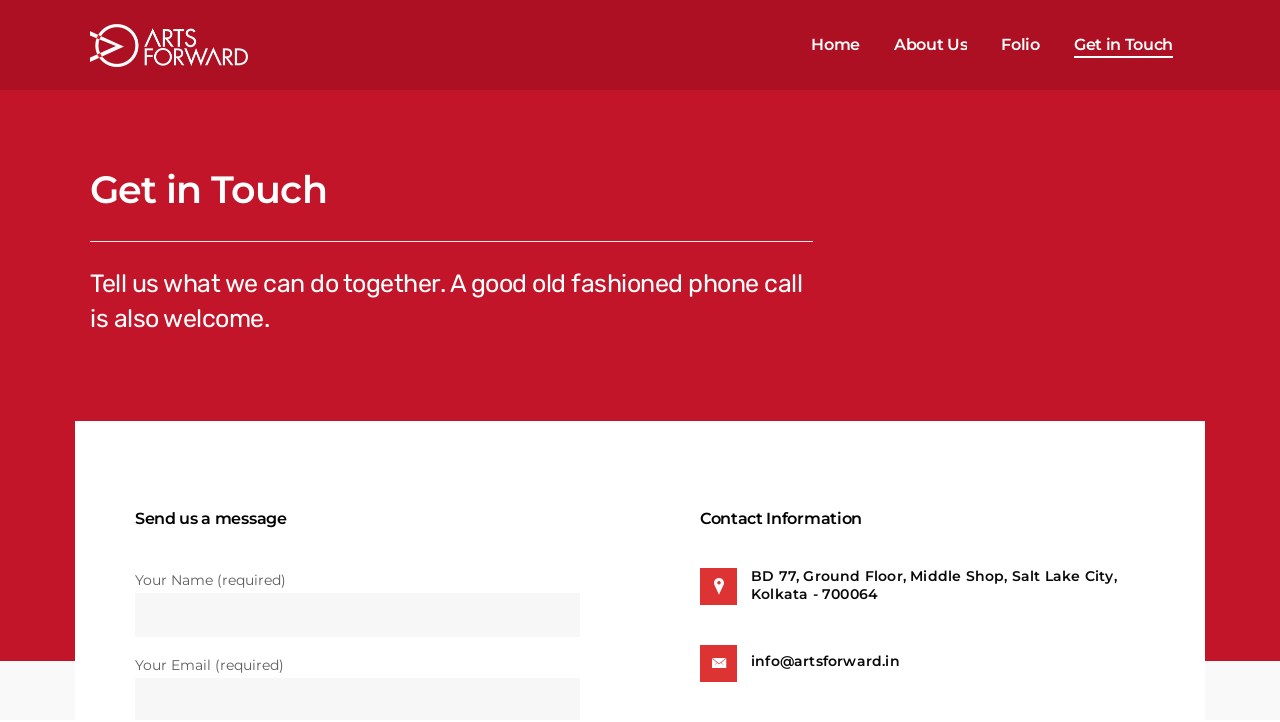

--- FILE ---
content_type: text/html; charset=UTF-8
request_url: https://www.artsforward.in/contact/
body_size: 12537
content:
<!DOCTYPE html>
<html lang="en-GB">
<head>
			
		<meta charset="UTF-8"/>
		<link rel="profile" href="http://gmpg.org/xfn/11"/>
			
				<meta name="viewport" content="width=device-width,initial-scale=1,user-scalable=yes">
		<meta name='robots' content='index, follow, max-image-preview:large, max-snippet:-1, max-video-preview:-1' />
	<style>img:is([sizes="auto" i],[sizes^="auto," i]){contain-intrinsic-size:3000px 1500px}</style>
	
	<!-- This site is optimized with the Yoast SEO plugin v26.8 - https://yoast.com/product/yoast-seo-wordpress/ -->
	<title>Contact us - Artsforward</title>
	<meta name="description" content="Tell us what we can do together. A good old fashioned phone call is also welcome." />
	<link rel="canonical" href="https://www.artsforward.in/contact/" />
	<meta property="og:locale" content="en_GB" />
	<meta property="og:type" content="article" />
	<meta property="og:title" content="Contact us - Artsforward" />
	<meta property="og:description" content="Tell us what we can do together. A good old fashioned phone call is also welcome." />
	<meta property="og:url" content="https://www.artsforward.in/contact/" />
	<meta property="og:site_name" content="Artsforward" />
	<meta property="article:publisher" content="https://www.facebook.com/artsforward/" />
	<meta property="article:modified_time" content="2023-06-01T05:15:13+00:00" />
	<meta name="twitter:card" content="summary_large_image" />
	<meta name="twitter:label1" content="Estimated reading time" />
	<meta name="twitter:data1" content="3 minutes" />
	<script type="application/ld+json" class="yoast-schema-graph">{"@context":"https://schema.org","@graph":[{"@type":"WebPage","@id":"https://www.artsforward.in/contact/","url":"https://www.artsforward.in/contact/","name":"Contact us - Artsforward","isPartOf":{"@id":"https://www.artsforward.in/#website"},"datePublished":"2019-03-19T16:39:53+00:00","dateModified":"2023-06-01T05:15:13+00:00","description":"Tell us what we can do together. A good old fashioned phone call is also welcome.","breadcrumb":{"@id":"https://www.artsforward.in/contact/#breadcrumb"},"inLanguage":"en-GB","potentialAction":[{"@type":"ReadAction","target":["https://www.artsforward.in/contact/"]}]},{"@type":"BreadcrumbList","@id":"https://www.artsforward.in/contact/#breadcrumb","itemListElement":[{"@type":"ListItem","position":1,"name":"Home","item":"https://www.artsforward.in/"},{"@type":"ListItem","position":2,"name":"Get in Touch"}]},{"@type":"WebSite","@id":"https://www.artsforward.in/#website","url":"https://www.artsforward.in/","name":"Artsforward","description":"Arts. Ideas. Experiences","publisher":{"@id":"https://www.artsforward.in/#organization"},"potentialAction":[{"@type":"SearchAction","target":{"@type":"EntryPoint","urlTemplate":"https://www.artsforward.in/?s={search_term_string}"},"query-input":{"@type":"PropertyValueSpecification","valueRequired":true,"valueName":"search_term_string"}}],"inLanguage":"en-GB"},{"@type":"Organization","@id":"https://www.artsforward.in/#organization","name":"Artsforward Ideas and Events Pvt. Ltd.","url":"https://www.artsforward.in/","logo":{"@type":"ImageObject","inLanguage":"en-GB","@id":"https://www.artsforward.in/#/schema/logo/image/","url":"https://www.artsforward.in/wp-content/uploads/2019/03/Dark.png","contentUrl":"https://www.artsforward.in/wp-content/uploads/2019/03/Dark.png","width":315,"height":86,"caption":"Artsforward Ideas and Events Pvt. Ltd."},"image":{"@id":"https://www.artsforward.in/#/schema/logo/image/"},"sameAs":["https://www.facebook.com/artsforward/","https://www.instagram.com/artsforwardindia/","https://www.youtube.com/channel/UCJshY1dDmJHSn30eKR6heDg/featured"]}]}</script>
	<!-- / Yoast SEO plugin. -->


<link rel='dns-prefetch' href='//fonts.googleapis.com' />
<link rel="alternate" type="application/rss+xml" title="Artsforward &raquo; Feed" href="https://www.artsforward.in/feed/" />
<link rel="alternate" type="application/rss+xml" title="Artsforward &raquo; Comments Feed" href="https://www.artsforward.in/comments/feed/" />
<script type="text/javascript">
/* <![CDATA[ */
window._wpemojiSettings = {"baseUrl":"https:\/\/s.w.org\/images\/core\/emoji\/16.0.1\/72x72\/","ext":".png","svgUrl":"https:\/\/s.w.org\/images\/core\/emoji\/16.0.1\/svg\/","svgExt":".svg","source":{"concatemoji":"https:\/\/www.artsforward.in\/wp-includes\/js\/wp-emoji-release.min.js?ver=6.8.3"}};
/*! This file is auto-generated */
!function(s,n){var o,i,e;function c(e){try{var t={supportTests:e,timestamp:(new Date).valueOf()};sessionStorage.setItem(o,JSON.stringify(t))}catch(e){}}function p(e,t,n){e.clearRect(0,0,e.canvas.width,e.canvas.height),e.fillText(t,0,0);var t=new Uint32Array(e.getImageData(0,0,e.canvas.width,e.canvas.height).data),a=(e.clearRect(0,0,e.canvas.width,e.canvas.height),e.fillText(n,0,0),new Uint32Array(e.getImageData(0,0,e.canvas.width,e.canvas.height).data));return t.every(function(e,t){return e===a[t]})}function u(e,t){e.clearRect(0,0,e.canvas.width,e.canvas.height),e.fillText(t,0,0);for(var n=e.getImageData(16,16,1,1),a=0;a<n.data.length;a++)if(0!==n.data[a])return!1;return!0}function f(e,t,n,a){switch(t){case"flag":return n(e,"\ud83c\udff3\ufe0f\u200d\u26a7\ufe0f","\ud83c\udff3\ufe0f\u200b\u26a7\ufe0f")?!1:!n(e,"\ud83c\udde8\ud83c\uddf6","\ud83c\udde8\u200b\ud83c\uddf6")&&!n(e,"\ud83c\udff4\udb40\udc67\udb40\udc62\udb40\udc65\udb40\udc6e\udb40\udc67\udb40\udc7f","\ud83c\udff4\u200b\udb40\udc67\u200b\udb40\udc62\u200b\udb40\udc65\u200b\udb40\udc6e\u200b\udb40\udc67\u200b\udb40\udc7f");case"emoji":return!a(e,"\ud83e\udedf")}return!1}function g(e,t,n,a){var r="undefined"!=typeof WorkerGlobalScope&&self instanceof WorkerGlobalScope?new OffscreenCanvas(300,150):s.createElement("canvas"),o=r.getContext("2d",{willReadFrequently:!0}),i=(o.textBaseline="top",o.font="600 32px Arial",{});return e.forEach(function(e){i[e]=t(o,e,n,a)}),i}function t(e){var t=s.createElement("script");t.src=e,t.defer=!0,s.head.appendChild(t)}"undefined"!=typeof Promise&&(o="wpEmojiSettingsSupports",i=["flag","emoji"],n.supports={everything:!0,everythingExceptFlag:!0},e=new Promise(function(e){s.addEventListener("DOMContentLoaded",e,{once:!0})}),new Promise(function(t){var n=function(){try{var e=JSON.parse(sessionStorage.getItem(o));if("object"==typeof e&&"number"==typeof e.timestamp&&(new Date).valueOf()<e.timestamp+604800&&"object"==typeof e.supportTests)return e.supportTests}catch(e){}return null}();if(!n){if("undefined"!=typeof Worker&&"undefined"!=typeof OffscreenCanvas&&"undefined"!=typeof URL&&URL.createObjectURL&&"undefined"!=typeof Blob)try{var e="postMessage("+g.toString()+"("+[JSON.stringify(i),f.toString(),p.toString(),u.toString()].join(",")+"));",a=new Blob([e],{type:"text/javascript"}),r=new Worker(URL.createObjectURL(a),{name:"wpTestEmojiSupports"});return void(r.onmessage=function(e){c(n=e.data),r.terminate(),t(n)})}catch(e){}c(n=g(i,f,p,u))}t(n)}).then(function(e){for(var t in e)n.supports[t]=e[t],n.supports.everything=n.supports.everything&&n.supports[t],"flag"!==t&&(n.supports.everythingExceptFlag=n.supports.everythingExceptFlag&&n.supports[t]);n.supports.everythingExceptFlag=n.supports.everythingExceptFlag&&!n.supports.flag,n.DOMReady=!1,n.readyCallback=function(){n.DOMReady=!0}}).then(function(){return e}).then(function(){var e;n.supports.everything||(n.readyCallback(),(e=n.source||{}).concatemoji?t(e.concatemoji):e.wpemoji&&e.twemoji&&(t(e.twemoji),t(e.wpemoji)))}))}((window,document),window._wpemojiSettings);
/* ]]> */
</script>

<link data-optimized="1" rel='stylesheet' id='stripe-main-styles-css' href='https://www.artsforward.in/wp-content/litespeed/css/61a70177170526b2675f941f4bff3fff.css?ver=f3fff' type='text/css' media='all' />
<style id='wp-emoji-styles-inline-css' type='text/css'>img.wp-smiley,img.emoji{display:inline!important;border:none!important;box-shadow:none!important;height:1em!important;width:1em!important;margin:0 0.07em!important;vertical-align:-0.1em!important;background:none!important;padding:0!important}</style>
<link data-optimized="1" rel='stylesheet' id='font-awesome-css' href='https://www.artsforward.in/wp-content/litespeed/css/c1b9d1d180732055dc97b0cb559da263.css?ver=05734' type='text/css' media='all' />
<link data-optimized="1" rel='stylesheet' id='contact-form-7-css' href='https://www.artsforward.in/wp-content/litespeed/css/65901ef116296c229ef38eb47664841d.css?ver=b7f95' type='text/css' media='all' />
<link data-optimized="1" rel='stylesheet' id='rs-plugin-settings-css' href='https://www.artsforward.in/wp-content/litespeed/css/fc8c41e0355beb636ffaab69a9d1e7bf.css?ver=319e9' type='text/css' media='all' />
<style id='rs-plugin-settings-inline-css' type='text/css'></style>
<style id='woocommerce-inline-inline-css' type='text/css'>.woocommerce form .form-row .required{visibility:visible}</style>
<link data-optimized="1" rel='stylesheet' id='okami_edge_default_style-css' href='https://www.artsforward.in/wp-content/litespeed/css/aa2013fcee0db45b4879f869d764d058.css?ver=67fb6' type='text/css' media='all' />
<link data-optimized="1" rel='stylesheet' id='okami_edge_modules-css' href='https://www.artsforward.in/wp-content/litespeed/css/696e9be8e5431920922652ebd6b3c243.css?ver=e0cad' type='text/css' media='all' />
<style id='okami_edge_modules-inline-css' type='text/css'>@media only screen and (max-device-width:480px){.about-img{max-width:80%!important;margin:auto!important;margin-bottom:-20px!important}}.page-id-19.edgtf-boxed .edgtf-wrapper{background-attachment:fixed}.page-id-19 .edgtf-page-header .edgtf-menu-area{background-color:rgb(173 16 34)}.page-id-19 .edgtf-content .edgtf-content-inner>.edgtf-container,.page-id-19 .edgtf-content .edgtf-content-inner>.edgtf-full-width{background-color:#f9f9f9}</style>
<link data-optimized="1" rel='stylesheet' id='edgtf_font_awesome-css' href='https://www.artsforward.in/wp-content/litespeed/css/fba45f2272368aa31282d71b44b8723c.css?ver=29de1' type='text/css' media='all' />
<link data-optimized="1" rel='stylesheet' id='edgtf_font_elegant-css' href='https://www.artsforward.in/wp-content/litespeed/css/47136829142fa3c54d15681eceb46200.css?ver=c0afc' type='text/css' media='all' />
<link data-optimized="1" rel='stylesheet' id='edgtf_ion_icons-css' href='https://www.artsforward.in/wp-content/litespeed/css/6282d4dc959652758b3791217191b4e3.css?ver=4c89b' type='text/css' media='all' />
<link data-optimized="1" rel='stylesheet' id='edgtf_simple_line_icons-css' href='https://www.artsforward.in/wp-content/litespeed/css/4a8d4ff1ff10b4d3fec94492f61a44c1.css?ver=89f44' type='text/css' media='all' />
<link data-optimized="1" rel='stylesheet' id='mediaelement-css' href='https://www.artsforward.in/wp-content/litespeed/css/554d4fae33e6902bcb103e55b63941cf.css?ver=0e317' type='text/css' media='all' />
<link data-optimized="1" rel='stylesheet' id='wp-mediaelement-css' href='https://www.artsforward.in/wp-content/litespeed/css/2d8ce1304a658da6577290898f265ca7.css?ver=68355' type='text/css' media='all' />
<link data-optimized="1" rel='stylesheet' id='okami_edge_style_dynamic-css' href='https://www.artsforward.in/wp-content/litespeed/css/0fc77419473af7ec2d3b26f9706d54ba.css?ver=42121' type='text/css' media='all' />
<link data-optimized="1" rel='stylesheet' id='okami_edge_modules_responsive-css' href='https://www.artsforward.in/wp-content/litespeed/css/7f2dd2b1b633cde927dc335fc4c22a7e.css?ver=fa382' type='text/css' media='all' />
<link data-optimized="1" rel='stylesheet' id='okami_edge_style_dynamic_responsive-css' href='https://www.artsforward.in/wp-content/litespeed/css/b3c5ad16b8ebc2e91fda4c5d75778dae.css?ver=45afc' type='text/css' media='all' />
<link data-optimized="1" rel='stylesheet' id='okami_edge_google_fonts-css' href='https://www.artsforward.in/wp-content/litespeed/css/f23e352e8adebace6f159f04ad2b1052.css?ver=b1052' type='text/css' media='all' />
<link data-optimized="1" rel='stylesheet' id='js_composer_front-css' href='https://www.artsforward.in/wp-content/litespeed/css/44b222d58af22c1a49c0578267c824b5.css?ver=8ca59' type='text/css' media='all' />
<script type="text/javascript" src="https://www.artsforward.in/wp-includes/js/jquery/jquery.min.js?ver=3.7.1" id="jquery-core-js"></script>
<script type="text/javascript" src="https://www.artsforward.in/wp-includes/js/jquery/jquery-migrate.min.js?ver=3.4.1" id="jquery-migrate-js"></script>
<script type="text/javascript" src="https://www.artsforward.in/wp-content/plugins/revslider/public/assets/js/jquery.themepunch.tools.min.js?ver=5.4.8" id="tp-tools-js"></script>
<script type="text/javascript" src="https://www.artsforward.in/wp-content/plugins/revslider/public/assets/js/jquery.themepunch.revolution.min.js?ver=5.4.8" id="revmin-js"></script>
<script type="text/javascript" src="https://www.artsforward.in/wp-content/plugins/woocommerce/assets/js/jquery-blockui/jquery.blockUI.min.js?ver=2.7.0-wc.10.4.3" id="wc-jquery-blockui-js" data-wp-strategy="defer"></script>
<script type="text/javascript" id="wc-add-to-cart-js-extra">
/* <![CDATA[ */
var wc_add_to_cart_params = {"ajax_url":"\/wp-admin\/admin-ajax.php","wc_ajax_url":"\/?wc-ajax=%%endpoint%%","i18n_view_cart":"View basket","cart_url":"https:\/\/www.artsforward.in\/?page_id=5270","is_cart":"","cart_redirect_after_add":"no"};
/* ]]> */
</script>
<script type="text/javascript" src="https://www.artsforward.in/wp-content/plugins/woocommerce/assets/js/frontend/add-to-cart.min.js?ver=10.4.3" id="wc-add-to-cart-js" data-wp-strategy="defer"></script>
<script type="text/javascript" src="https://www.artsforward.in/wp-content/plugins/woocommerce/assets/js/js-cookie/js.cookie.min.js?ver=2.1.4-wc.10.4.3" id="wc-js-cookie-js" defer="defer" data-wp-strategy="defer"></script>
<script type="text/javascript" id="woocommerce-js-extra">
/* <![CDATA[ */
var woocommerce_params = {"ajax_url":"\/wp-admin\/admin-ajax.php","wc_ajax_url":"\/?wc-ajax=%%endpoint%%","i18n_password_show":"Show password","i18n_password_hide":"Hide password"};
/* ]]> */
</script>
<script type="text/javascript" src="https://www.artsforward.in/wp-content/plugins/woocommerce/assets/js/frontend/woocommerce.min.js?ver=10.4.3" id="woocommerce-js" defer="defer" data-wp-strategy="defer"></script>
<script type="text/javascript" src="https://www.artsforward.in/wp-content/plugins/js_composer/assets/js/vendors/woocommerce-add-to-cart.js?ver=5.5.2" id="vc_woocommerce-add-to-cart-js-js"></script>
<script type="text/javascript" src="https://www.artsforward.in/wp-content/plugins/woocommerce/assets/js/select2/select2.full.min.js?ver=4.0.3-wc.10.4.3" id="wc-select2-js" defer="defer" data-wp-strategy="defer"></script>
<link rel="https://api.w.org/" href="https://www.artsforward.in/wp-json/" /><link rel="alternate" title="JSON" type="application/json" href="https://www.artsforward.in/wp-json/wp/v2/pages/19" /><link rel="EditURI" type="application/rsd+xml" title="RSD" href="https://www.artsforward.in/xmlrpc.php?rsd" />
<meta name="generator" content="WordPress 6.8.3" />
<meta name="generator" content="WooCommerce 10.4.3" />
<link rel='shortlink' href='https://www.artsforward.in/?p=19' />
<link rel="alternate" title="oEmbed (JSON)" type="application/json+oembed" href="https://www.artsforward.in/wp-json/oembed/1.0/embed?url=https%3A%2F%2Fwww.artsforward.in%2Fcontact%2F" />
<link rel="alternate" title="oEmbed (XML)" type="text/xml+oembed" href="https://www.artsforward.in/wp-json/oembed/1.0/embed?url=https%3A%2F%2Fwww.artsforward.in%2Fcontact%2F&#038;format=xml" />
<style type="text/css" id="simple-css-output">a.edgtf-btn.edgtf-btn-small.edgtf-btn-outline.edgtf-btn-custom-hover-bg.edgtf-btn-custom-border-hover.edgtf-btn-custom-hover-color.abt-btn{padding:11px 20px}li.edgtf-pl-filter.edgtf-pl-current{border-bottom:2px solid #ba3437}.about-text{text-align:justify!important;text-align-last:center!important}.about-text-1{text-align:justify!important}.edgtf-ps-navigation .edgtf-ps-next a,.edgtf-ps-navigation .edgtf-ps-prev a{font-size:5em}.edgtf-page-footer .edgtf-footer-top-holder{font-size:14px}.edgtf-ps-navigation .edgtf-ps-nav-mark{font-size:5em}.edgtf-ps-navigation .edgtf-ps-next a:hover,.edgtf-ps-navigation .edgtf-ps-prev a:hover{color:#c21529}.edgtf-iwt.clearfix.contact-icon-text.edgtf-iwt-icon-left.edgtf-iwt-icon-tiny h6{font-family:Montserrat;font-size:1em;line-height:1.3em;font-weight:600;letter-spacing:.2px}.edgtf-pl-item-inner{border-radius:3%}.contact-inner-row{padding:30px;background:#fff}h2.folio-header-text{background-image:url(https://media.giphy.com/media/n2h27iPlO6yic/giphy.gif);background-size:contain;color:#fff0;-moz-background-clip:text;-webkit-background-clip:text}@media only screen and (max-device-width:480px){.vc_row.wpb_row.vc_row-fluid.folio-column-new.vc_custom_1556174958456.vc_row-has-fill.vc_row-o-full-height.vc_row-o-columns-top.vc_row-o-equal-height.vc_row-o-content-top.vc_row-flex{padding:0px!important}.about-img{max-width:70%!important;margin:auto!important;margin-bottom:-30px!important;margin-top:-20px!important}.contact-inner-row{padding:0;background:#fff}.edgtf-ps-navigation .edgtf-ps-next a,.edgtf-ps-navigation .edgtf-ps-prev a{font-size:42px}.edgtf-ps-navigation .edgtf-ps-nav-mark{font-size:42px}.vc_empty_space.space-isc{display:none}.about-text{text-align:justify!important;text-align-last:center!important}.about-text-1{text-align:justify!important;text-align-last:center!important}div#tfotp-vid{padding-top:0px!important;padding-bottom:30px!important}.cta-foot h5{font-size:1.4em!important;line-height:1.6em!important}}@media only screen and (max-device-width:768px){.cta-foot h5{font-size:1.5em!important;line-height:1.6em!important}.about-text{text-align:justify!important;text-align-last:center!important}.about-text-1{text-align:justify!important}.about-img{max-width:90%!important}}</style>	<noscript><style>.woocommerce-product-gallery{ opacity: 1 !important; }</style></noscript>
	<style type="text/css">.recentcomments a{display:inline!important;padding:0!important;margin:0!important}</style><meta name="generator" content="Powered by WPBakery Page Builder - drag and drop page builder for WordPress."/>
<!--[if lte IE 9]><link rel="stylesheet" type="text/css" href="https://www.artsforward.in/wp-content/plugins/js_composer/assets/css/vc_lte_ie9.min.css" media="screen"><![endif]--><meta name="generator" content="Powered by Slider Revolution 5.4.8 - responsive, Mobile-Friendly Slider Plugin for WordPress with comfortable drag and drop interface." />
<link rel="icon" href="https://www.artsforward.in/wp-content/uploads/2019/04/cropped-Site-Identity-32x32.jpg" sizes="32x32" />
<link rel="icon" href="https://www.artsforward.in/wp-content/uploads/2019/04/cropped-Site-Identity-192x192.jpg" sizes="192x192" />
<link rel="apple-touch-icon" href="https://www.artsforward.in/wp-content/uploads/2019/04/cropped-Site-Identity-180x180.jpg" />
<meta name="msapplication-TileImage" content="https://www.artsforward.in/wp-content/uploads/2019/04/cropped-Site-Identity-270x270.jpg" />
<script type="text/javascript">function setREVStartSize(e){									
						try{ e.c=jQuery(e.c);var i=jQuery(window).width(),t=9999,r=0,n=0,l=0,f=0,s=0,h=0;
							if(e.responsiveLevels&&(jQuery.each(e.responsiveLevels,function(e,f){f>i&&(t=r=f,l=e),i>f&&f>r&&(r=f,n=e)}),t>r&&(l=n)),f=e.gridheight[l]||e.gridheight[0]||e.gridheight,s=e.gridwidth[l]||e.gridwidth[0]||e.gridwidth,h=i/s,h=h>1?1:h,f=Math.round(h*f),"fullscreen"==e.sliderLayout){var u=(e.c.width(),jQuery(window).height());if(void 0!=e.fullScreenOffsetContainer){var c=e.fullScreenOffsetContainer.split(",");if (c) jQuery.each(c,function(e,i){u=jQuery(i).length>0?u-jQuery(i).outerHeight(!0):u}),e.fullScreenOffset.split("%").length>1&&void 0!=e.fullScreenOffset&&e.fullScreenOffset.length>0?u-=jQuery(window).height()*parseInt(e.fullScreenOffset,0)/100:void 0!=e.fullScreenOffset&&e.fullScreenOffset.length>0&&(u-=parseInt(e.fullScreenOffset,0))}f=u}else void 0!=e.minHeight&&f<e.minHeight&&(f=e.minHeight);e.c.closest(".rev_slider_wrapper").css({height:f})					
						}catch(d){console.log("Failure at Presize of Slider:"+d)}						
					};</script>
<style type="text/css" data-type="vc_shortcodes-custom-css">.vc_custom_1554127230132{margin-top:-240px!important;background-color:#ffffff!important}.vc_custom_1554125103660{padding-top:30px!important;padding-right:30px!important;padding-bottom:30px!important;padding-left:30px!important;background-color:#ffffff!important}.vc_custom_1554125218392{padding-top:30px!important;padding-right:30px!important;padding-bottom:30px!important;padding-left:30px!important;background-color:#ffffff!important}</style><noscript><style type="text/css"> .wpb_animate_when_almost_visible { opacity: 1; }</style></noscript></head>
<body class="wp-singular page-template-default page page-id-19 wp-theme-okami theme-okami edgt-core-1.0 woocommerce-no-js okami-ver-1.1 edgtf-smooth-scroll edgtf-grid-1100 edgtf-content-is-behind-header edgtf-footer-dark edgtf-light-header edgtf-no-behavior edgtf-dropdown-animate-height edgtf-header-standard edgtf-menu-area-shadow-disable edgtf-menu-area-in-grid-shadow-disable edgtf-menu-area-border-disable edgtf-menu-area-in-grid-border-disable edgtf-logo-area-border-disable edgtf-logo-area-in-grid-border-disable edgtf-woocommerce-columns-4 edgtf-woo-normal-space edgtf-woo-pl-info-below-image edgtf-woo-single-thumb-below-image edgtf-woo-single-has-pretty-photo edgtf-default-mobile-header edgtf-sticky-up-mobile-header wpb-js-composer js-comp-ver-5.5.2 vc_responsive" itemscope itemtype="http://schema.org/WebPage">
	
    <div class="edgtf-wrapper">
        <div class="edgtf-wrapper-inner">
            
<header class="edgtf-page-header">
		
				
	<div class="edgtf-menu-area edgtf-menu-right">
				
					<div class="edgtf-grid">
						
			<div class="edgtf-vertical-align-containers">
				<div class="edgtf-position-left">
					<div class="edgtf-position-left-inner">
						

<div class="edgtf-logo-wrapper">
    <a itemprop="url" href="https://www.artsforward.in/" style="height: 43px;">
        <img itemprop="image" class="edgtf-normal-logo" src="https://www.artsforward.in/wp-content/uploads/2019/03/Dark.png" width="315" height="86"  alt="logo"/>
        <img itemprop="image" class="edgtf-dark-logo" src="https://www.artsforward.in/wp-content/uploads/2019/03/Dark.png" width="315" height="86"  alt="dark logo"/>        <img itemprop="image" class="edgtf-light-logo" src="https://www.artsforward.in/wp-content/uploads/2019/03/Light.png" width="315" height="86"  alt="light logo"/>    </a>
</div>

											</div>
				</div>
								<div class="edgtf-position-right">
					<div class="edgtf-position-right-inner">
													
<nav class="edgtf-main-menu edgtf-drop-down edgtf-default-nav">
    <ul id="menu-primary-menu" class="clearfix"><li id="nav-menu-item-170" class="menu-item menu-item-type-post_type menu-item-object-page menu-item-home  narrow"><a href="https://www.artsforward.in/" class=""><span class="item_outer"><span class="item_text">Home</span></span></a></li>
<li id="nav-menu-item-354" class="menu-item menu-item-type-post_type menu-item-object-page  narrow"><a href="https://www.artsforward.in/about-us/" class=""><span class="item_outer"><span class="item_text">About Us</span></span></a></li>
<li id="nav-menu-item-1011" class="menu-item menu-item-type-post_type menu-item-object-page  narrow"><a href="https://www.artsforward.in/folio/" class=""><span class="item_outer"><span class="item_text">Folio</span></span></a></li>
<li id="nav-menu-item-171" class="menu-item menu-item-type-post_type menu-item-object-page current-menu-item page_item page-item-19 current_page_item edgtf-active-item narrow"><a href="https://www.artsforward.in/contact/" class=" current "><span class="item_outer"><span class="item_text">Get in Touch</span></span></a></li>
</ul></nav>

																	</div>
				</div>
			</div>
			
					</div>
			</div>
			
		
		
	</header>


<header class="edgtf-mobile-header">
		
	<div class="edgtf-mobile-header-inner">
		<div class="edgtf-mobile-header-holder">
			<div class="edgtf-grid">
				<div class="edgtf-vertical-align-containers">
					<div class="edgtf-vertical-align-containers">
													<div class="edgtf-mobile-menu-opener">
								<a href="javascript:void(0)">
									<span class="edgtf-mobile-menu-icon">
										<span aria-hidden="true" class="edgtf-icon-font-elegant icon_menu " ></span>									</span>
																	</a>
							</div>
												<div class="edgtf-position-center">
							<div class="edgtf-position-center-inner">
								

<div class="edgtf-mobile-logo-wrapper">
    <a itemprop="url" href="https://www.artsforward.in/" style="height: 43px">
        <img itemprop="image" src="https://www.artsforward.in/wp-content/uploads/2019/03/Light.png" width="315" height="86"  alt="Mobile Logo"/>
    </a>
</div>

							</div>
						</div>
						<div class="edgtf-position-right">
							<div class="edgtf-position-right-inner">
															</div>
						</div>
					</div>
				</div>
			</div>
		</div>
		
<nav class="edgtf-mobile-nav">
    <div class="edgtf-grid">
        <ul id="menu-primary-menu-1" class=""><li id="mobile-menu-item-170" class="menu-item menu-item-type-post_type menu-item-object-page menu-item-home "><a href="https://www.artsforward.in/" class=""><span>Home</span></a></li>
<li id="mobile-menu-item-354" class="menu-item menu-item-type-post_type menu-item-object-page "><a href="https://www.artsforward.in/about-us/" class=""><span>About Us</span></a></li>
<li id="mobile-menu-item-1011" class="menu-item menu-item-type-post_type menu-item-object-page "><a href="https://www.artsforward.in/folio/" class=""><span>Folio</span></a></li>
<li id="mobile-menu-item-171" class="menu-item menu-item-type-post_type menu-item-object-page current-menu-item page_item page-item-19 current_page_item edgtf-active-item"><a href="https://www.artsforward.in/contact/" class=" current "><span>Get in Touch</span></a></li>
</ul>    </div>
</nav>

	</div>
	
	</header>

	
	        			<a id='edgtf-back-to-top' href='#'>
                <span class="edgtf-icon-stack">
                     <i class="edgtf-icon-font-awesome fa fa-angle-up "></i>                </span>
			</a>
			        
            <div class="edgtf-content" style="margin-top: -90px">
                <div class="edgtf-content-inner">
<div class="edgtf-container edgtf-default-page-template">
		
	<div class="edgtf-container-inner clearfix">
					<div class="edgtf-grid-row">
				<div class="edgtf-page-content-holder edgtf-grid-col-12">
					<div data-vc-full-width="true" data-vc-full-width-init="false" class="vc_row wpb_row vc_row-fluid" style="background-color:#c21529"><div class="wpb_column vc_column_container vc_col-sm-8"><div class="vc_column-inner "><div class="wpb_wrapper"><div class="vc_empty_space"   style="height: 100px" ><span class="vc_empty_space_inner"></span></div>
<h4 class="edgtf-custom-font-holder  edgtf-cf-3158" style="font-family: Montserrat;font-weight: 600;color: #ffffff" data-item-class="edgtf-cf-3158" data-font-size-680="32px">
			Get in Touch	</h4><div class="vc_separator wpb_content_element vc_separator_align_center vc_sep_width_100 vc_sep_pos_align_center vc_separator_no_text vc_sep_color_grey" ><span class="vc_sep_holder vc_sep_holder_l"><span  class="vc_sep_line"></span></span><span class="vc_sep_holder vc_sep_holder_r"><span  class="vc_sep_line"></span></span>
</div><h5 class="edgtf-custom-font-holder  edgtf-cf-8597" style="font-weight: 400;color: #ffffff" data-item-class="edgtf-cf-8597" data-font-size-680="20px">
			Tell us what we can do together. A good old fashioned phone call is also welcome.	</h5><div class="vc_empty_space"   style="height: 100px" ><span class="vc_empty_space_inner"></span></div>
<div class="vc_empty_space"   style="height: 100px" ><span class="vc_empty_space_inner"></span></div>
<div class="vc_empty_space"   style="height: 100px" ><span class="vc_empty_space_inner"></span></div>
</div></div></div><div class="wpb_column vc_column_container vc_col-sm-4"><div class="vc_column-inner "><div class="wpb_wrapper"></div></div></div></div><div class="vc_row-full-width vc_clearfix"></div><div class="vc_row wpb_row vc_row-fluid contact-row vc_custom_1554127230132 vc_row-has-fill vc_row-o-full-height vc_row-o-columns-top vc_row-o-equal-height vc_row-o-content-top vc_row-flex" style="background-color:#ffffff"><div class="contact-inner-row wpb_column vc_column_container vc_col-sm-6 vc_col-has-fill"><div class="vc_column-inner vc_custom_1554125103660"><div class="wpb_wrapper"><div class="edgtf-elements-holder  edgtf-eh-full-height edgtf-one-column  edgtf-responsive-mode-768 " style="background-color: #ffffff"><div class="edgtf-eh-item  edgtf-vertical-alignment-top  " style="background-color: #ffffff" data-item-class="edgtf-eh-custom-5766">
	<div class="edgtf-eh-item-inner">
		<div class="edgtf-eh-item-content edgtf-eh-custom-5766" >
			<h6 class="edgtf-custom-font-holder  edgtf-cf-9109" style="font-family: Montserrat;color: #000000" data-item-class="edgtf-cf-9109">
			Send us a message	</h6><div class="vc_empty_space"   style="height: 10px" ><span class="vc_empty_space_inner"></span></div>

<div class="wpcf7 no-js" id="wpcf7-f322-p19-o1" lang="en-GB" dir="ltr" data-wpcf7-id="322">
<div class="screen-reader-response"><p role="status" aria-live="polite" aria-atomic="true"></p> <ul></ul></div>
<form action="/contact/#wpcf7-f322-p19-o1" method="post" class="wpcf7-form init cf7_custom_style_1" aria-label="Contact form" novalidate="novalidate" data-status="init">
<fieldset class="hidden-fields-container"><input type="hidden" name="_wpcf7" value="322" /><input type="hidden" name="_wpcf7_version" value="6.1.4" /><input type="hidden" name="_wpcf7_locale" value="en_GB" /><input type="hidden" name="_wpcf7_unit_tag" value="wpcf7-f322-p19-o1" /><input type="hidden" name="_wpcf7_container_post" value="19" /><input type="hidden" name="_wpcf7_posted_data_hash" value="" />
</fieldset>
<p><label> Your Name (required)<br />
<span class="wpcf7-form-control-wrap" data-name="your-name"><input size="40" maxlength="400" class="wpcf7-form-control wpcf7-text wpcf7-validates-as-required" aria-required="true" aria-invalid="false" value="" type="text" name="your-name" /></span> </label>
</p>
<p><label> Your Email (required)<br />
<span class="wpcf7-form-control-wrap" data-name="your-email"><input size="40" maxlength="400" class="wpcf7-form-control wpcf7-email wpcf7-validates-as-required wpcf7-text wpcf7-validates-as-email" aria-required="true" aria-invalid="false" value="" type="email" name="your-email" /></span> </label>
</p>
<p><label> Subject<br />
<span class="wpcf7-form-control-wrap" data-name="your-subject"><input size="40" maxlength="400" class="wpcf7-form-control wpcf7-text" aria-invalid="false" value="" type="text" name="your-subject" /></span> </label>
</p>
<p><label> Your Message<br />
<span class="wpcf7-form-control-wrap" data-name="your-message"><textarea cols="40" rows="10" maxlength="2000" class="wpcf7-form-control wpcf7-textarea" aria-invalid="false" name="your-message"></textarea></span> </label>
</p>
<p><input class="wpcf7-form-control wpcf7-submit has-spinner" type="submit" value="Send" />
</p><div class="wpcf7-response-output" aria-hidden="true"></div>
</form>
</div>
		</div>
	</div>
</div></div></div></div></div><div class="contact-inner-row wpb_column vc_column_container vc_col-sm-6 vc_col-has-fill"><div class="vc_column-inner vc_custom_1554125218392"><div class="wpb_wrapper"><div class="edgtf-elements-holder  edgtf-eh-full-height edgtf-one-column  edgtf-responsive-mode-768 " ><div class="edgtf-eh-item  edgtf-vertical-alignment-top  "  data-item-class="edgtf-eh-custom-8106">
	<div class="edgtf-eh-item-inner">
		<div class="edgtf-eh-item-content edgtf-eh-custom-8106" >
			<h6 class="edgtf-custom-font-holder  edgtf-cf-6500" style="font-family: Montserrat;color: #000000" data-item-class="edgtf-cf-6500">
			Contact Information	</h6><div class="vc_empty_space"   style="height: 10px" ><span class="vc_empty_space_inner"></span></div>
<div class="edgtf-iwt clearfix contact-icon-text edgtf-iwt-icon-left edgtf-iwt-icon-tiny">
	<div class="edgtf-iwt-icon">
									    <span class="edgtf-icon-shortcode edgtf-square   edgtf-icon-tiny" style="background-color: #dd3333" >
                    <i class="edgtf-icon-ion-icon ion-ios-location edgtf-icon-element" style="" ></i>            </span>
						</div>
	<div class="edgtf-iwt-content" >
					<h6 class="edgtf-iwt-title" style="color: #0a0a0a">
								<span class="edgtf-iwt-title-text">BD 77, Ground Floor, Middle Shop, Salt Lake City, Kolkata - 700064</span>
							</h6>
					</div>
</div><div class="vc_empty_space"   style="height: 40px" ><span class="vc_empty_space_inner"></span></div>
<div class="edgtf-iwt clearfix contact-icon-text edgtf-iwt-icon-left edgtf-iwt-icon-tiny">
	<div class="edgtf-iwt-icon">
									    <span class="edgtf-icon-shortcode edgtf-square   edgtf-icon-tiny" style="background-color: #dd3333" >
                    <i class="edgtf-icon-ion-icon ion-ios-email edgtf-icon-element" style="" ></i>            </span>
						</div>
	<div class="edgtf-iwt-content" >
					<h6 class="edgtf-iwt-title" style="color: #0a0a0a;margin-top: 8px">
								<span class="edgtf-iwt-title-text">info@artsforward.in</span>
							</h6>
					</div>
</div><div class="vc_empty_space"   style="height: 40px" ><span class="vc_empty_space_inner"></span></div>
<div class="edgtf-iwt clearfix contact-icon-text edgtf-iwt-icon-left edgtf-iwt-icon-tiny">
	<div class="edgtf-iwt-icon">
									    <span class="edgtf-icon-shortcode edgtf-square   edgtf-icon-tiny" style="background-color: #dd3333" >
                    <i class="edgtf-icon-ion-icon ion-ios-telephone edgtf-icon-element" style="" ></i>            </span>
						</div>
	<div class="edgtf-iwt-content" >
					<h6 class="edgtf-iwt-title" style="color: #0a0a0a;margin-top: 8px">
								<span class="edgtf-iwt-title-text">+91 9830090527</span>
							</h6>
					</div>
</div><div class="vc_empty_space"   style="height: 60px" ><span class="vc_empty_space_inner"></span></div>
<h6 class="edgtf-custom-font-holder  edgtf-cf-7276" style="font-family: Montserrat;color: #000000" data-item-class="edgtf-cf-7276">
			Find us on Social Media	</h6>    <span class="edgtf-icon-shortcode edgtf-square   edgtf-icon-small" style="margin: 0px 0px 10px 0px;background-color: #0a0a0a" data-hover-background-color="#dd3333" data-hover-color="#ffffff" data-color="#ffffff">
                    <a itemprop="url" class="" href="https://www.facebook.com/artsforward/" target="_self">
                    <i class="edgtf-icon-font-awesome fa fa-facebook-official edgtf-icon-element" style="color: #ffffff" ></i>                    </a>
            </span>
    <span class="edgtf-icon-shortcode edgtf-square   edgtf-icon-small" style="margin: 0px 10px 10px 10px;background-color: #0a0a0a" data-hover-background-color="#dd3333" data-hover-color="#ffffff" data-color="#ffffff">
                    <a itemprop="url" class="" href="https://www.instagram.com/artsforwardindia/" target="_self">
                    <i class="edgtf-icon-font-awesome fa fa-instagram edgtf-icon-element" style="color: #ffffff" ></i>                    </a>
            </span>
    <span class="edgtf-icon-shortcode edgtf-square   edgtf-icon-small" style="margin: 0px 10px 10px 0px;background-color: #0a0a0a" data-hover-background-color="#dd3333" data-hover-color="#ffffff" data-color="#ffffff">
                    <a itemprop="url" class="" href="https://www.youtube.com/channel/UCJshY1dDmJHSn30eKR6heDg/featured" target="_self">
                    <i class="edgtf-icon-font-awesome fa fa-youtube-play edgtf-icon-element" style="color: #ffffff" ></i>                    </a>
            </span>
		</div>
	</div>
</div></div></div></div></div></div><div class="vc_row wpb_row vc_row-fluid" ><div class="wpb_column vc_column_container vc_col-sm-12"><div class="vc_column-inner "><div class="wpb_wrapper"><div class="vc_empty_space"   style="height: 100px" ><span class="vc_empty_space_inner"></span></div>
</div></div></div></div>
				</div>
							</div>
			</div>
	
	</div>

</div> <!-- close div.content_inner -->
	</div>  <!-- close div.content -->
					<footer class="edgtf-page-footer">
				<div class="edgtf-footer-top-holder">
	<div class="edgtf-footer-top-inner edgtf-grid">
		<div class="edgtf-grid-row edgtf-footer-top-alignment-center">
							<div class="edgtf-column-content edgtf-grid-col-3">
					<div id="text-3" class="widget edgtf-footer-column-1 widget_text">			<div class="textwidget"><p><strong>Email:</strong><br />
<a href="mailto:info@artsforward.in">info@artsforward.in</a></p>
</div>
		</div><div id="text-8" class="widget edgtf-footer-column-1 widget_text">			<div class="textwidget"><p>© 2019 Artsforward Ideas and Events. All rights reserved.</p>
</div>
		</div>				</div>
							<div class="edgtf-column-content edgtf-grid-col-3">
					<div id="text-5" class="widget edgtf-footer-column-2 widget_text">			<div class="textwidget"><p><strong>Kolkata / Bengaluru</strong><br />
India</p>
</div>
		</div><div class="widget edgtf-button-widget"><a itemprop="url" href="https://www.artsforward.in/contact/" target="_blank" style="color: #fff;border-color: #fff" class="edgtf-btn edgtf-btn-small edgtf-btn-outline edgtf-btn-custom-hover-bg edgtf-btn-custom-border-hover edgtf-btn-custom-hover-color" data-hover-color="#fff" data-hover-bg-color="#c21529" data-hover-border-color="#c21529" >
    <span class="edgtf-btn-text">CONTACT US</span>
    </a></div>				</div>
							<div class="edgtf-column-content edgtf-grid-col-3">
					<div id="text-4" class="widget edgtf-footer-column-3 widget_text">			<div class="textwidget"><p>You can follow us on<br />
<a style="font-size: 14px; font-weight: 500;" href="https://www.instagram.com/artsforwardindia/" target="_blank" rel="noopener noreferrer">Insta</a> <span style="color: #ff1c82;"><em><strong>.</strong></em><img loading="lazy" decoding="async" class="alignnone size-full wp-image-66" src="https://www.artsforward.in/wp-content/uploads/2020/01/shape.png" alt="a" width="26" height="10" /></span><a style="font-size: 14px; font-weight: 500;" href="https://www.facebook.com/artsforward/" target="_blank" rel="noopener noreferrer">Fb</a> <span style="color: #36508a;"><em><strong>.<span style="color: #ed235c;"><img loading="lazy" decoding="async" class="alignnone size-full wp-image-66" src="https://www.artsforward.in/wp-content/uploads/2020/01/shape.png" alt="a" width="26" height="10" /></span></strong></em><span style="color: #ed235c;"><a style="font-size: 14px; font-weight: 500;" href="https://www.youtube.com/channel/UCJshY1dDmJHSn30eKR6heDg/featured" target="_blank" rel="noopener noreferrer">YTube</a></span><em><strong><span style="color: #fc0505;">.</span></strong></em></span></p>
</div>
		</div><div id="edgtf_instagram_widget-3" class="widget edgtf-footer-column-3 widget_edgtf_instagram_widget"></div>				</div>
							<div class="edgtf-column-content edgtf-grid-col-3">
					<div id="text-2" class="widget edgtf-footer-column-4 widget_text">			<div class="textwidget"><p><span style="font-size: 14px; font-weight: 400;">Designed by<br />
<strong><a href="http://www.squaresandcircles.in" target="_blank" rel="noopener">Squares and Circles</a></strong></span></p>
</div>
		</div>				</div>
					</div>
	</div>
</div>			</footer>
			</div> <!-- close div.edgtf-wrapper-inner  -->
</div> <!-- close div.edgtf-wrapper -->
<script type="speculationrules">
{"prefetch":[{"source":"document","where":{"and":[{"href_matches":"\/*"},{"not":{"href_matches":["\/wp-*.php","\/wp-admin\/*","\/wp-content\/uploads\/*","\/wp-content\/*","\/wp-content\/plugins\/*","\/wp-content\/themes\/okami\/*","\/*\\?(.+)"]}},{"not":{"selector_matches":"a[rel~=\"nofollow\"]"}},{"not":{"selector_matches":".no-prefetch, .no-prefetch a"}}]},"eagerness":"conservative"}]}
</script>
	<script type='text/javascript'>
		(function () {
			var c = document.body.className;
			c = c.replace(/woocommerce-no-js/, 'woocommerce-js');
			document.body.className = c;
		})();
	</script>
	<link data-optimized="1" rel='stylesheet' id='wc-blocks-style-css' href='https://www.artsforward.in/wp-content/litespeed/css/c4112f081b137eeffcf8c3eea2b399ad.css?ver=de265' type='text/css' media='all' />
<script type="text/javascript" src="https://www.artsforward.in/wp-includes/js/dist/hooks.min.js?ver=4d63a3d491d11ffd8ac6" id="wp-hooks-js"></script>
<script type="text/javascript" src="https://www.artsforward.in/wp-includes/js/dist/i18n.min.js?ver=5e580eb46a90c2b997e6" id="wp-i18n-js"></script>
<script type="text/javascript" id="wp-i18n-js-after">
/* <![CDATA[ */
wp.i18n.setLocaleData( { 'text direction\u0004ltr': [ 'ltr' ] } );
/* ]]> */
</script>
<script type="text/javascript" src="https://www.artsforward.in/wp-content/plugins/contact-form-7/includes/swv/js/index.js?ver=6.1.4" id="swv-js"></script>
<script type="text/javascript" id="contact-form-7-js-before">
/* <![CDATA[ */
var wpcf7 = {
    "api": {
        "root": "https:\/\/www.artsforward.in\/wp-json\/",
        "namespace": "contact-form-7\/v1"
    },
    "cached": 1
};
/* ]]> */
</script>
<script type="text/javascript" src="https://www.artsforward.in/wp-content/plugins/contact-form-7/includes/js/index.js?ver=6.1.4" id="contact-form-7-js"></script>
<script type="text/javascript" src="https://www.artsforward.in/wp-includes/js/jquery/ui/core.min.js?ver=1.13.3" id="jquery-ui-core-js"></script>
<script type="text/javascript" src="https://www.artsforward.in/wp-includes/js/jquery/ui/tabs.min.js?ver=1.13.3" id="jquery-ui-tabs-js"></script>
<script type="text/javascript" src="https://www.artsforward.in/wp-includes/js/jquery/ui/accordion.min.js?ver=1.13.3" id="jquery-ui-accordion-js"></script>
<script type="text/javascript" id="mediaelement-core-js-before">
/* <![CDATA[ */
var mejsL10n = {"language":"en","strings":{"mejs.download-file":"Download File","mejs.install-flash":"You are using a browser that does not have Flash player enabled or installed. Please turn on your Flash player plugin or download the latest version from https:\/\/get.adobe.com\/flashplayer\/","mejs.fullscreen":"Fullscreen","mejs.play":"Play","mejs.pause":"Pause","mejs.time-slider":"Time Slider","mejs.time-help-text":"Use Left\/Right Arrow keys to advance one second, Up\/Down arrows to advance ten seconds.","mejs.live-broadcast":"Live Broadcast","mejs.volume-help-text":"Use Up\/Down Arrow keys to increase or decrease volume.","mejs.unmute":"Unmute","mejs.mute":"Mute","mejs.volume-slider":"Volume Slider","mejs.video-player":"Video Player","mejs.audio-player":"Audio Player","mejs.captions-subtitles":"Captions\/Subtitles","mejs.captions-chapters":"Chapters","mejs.none":"None","mejs.afrikaans":"Afrikaans","mejs.albanian":"Albanian","mejs.arabic":"Arabic","mejs.belarusian":"Belarusian","mejs.bulgarian":"Bulgarian","mejs.catalan":"Catalan","mejs.chinese":"Chinese","mejs.chinese-simplified":"Chinese (Simplified)","mejs.chinese-traditional":"Chinese (Traditional)","mejs.croatian":"Croatian","mejs.czech":"Czech","mejs.danish":"Danish","mejs.dutch":"Dutch","mejs.english":"English","mejs.estonian":"Estonian","mejs.filipino":"Filipino","mejs.finnish":"Finnish","mejs.french":"French","mejs.galician":"Galician","mejs.german":"German","mejs.greek":"Greek","mejs.haitian-creole":"Haitian Creole","mejs.hebrew":"Hebrew","mejs.hindi":"Hindi","mejs.hungarian":"Hungarian","mejs.icelandic":"Icelandic","mejs.indonesian":"Indonesian","mejs.irish":"Irish","mejs.italian":"Italian","mejs.japanese":"Japanese","mejs.korean":"Korean","mejs.latvian":"Latvian","mejs.lithuanian":"Lithuanian","mejs.macedonian":"Macedonian","mejs.malay":"Malay","mejs.maltese":"Maltese","mejs.norwegian":"Norwegian","mejs.persian":"Persian","mejs.polish":"Polish","mejs.portuguese":"Portuguese","mejs.romanian":"Romanian","mejs.russian":"Russian","mejs.serbian":"Serbian","mejs.slovak":"Slovak","mejs.slovenian":"Slovenian","mejs.spanish":"Spanish","mejs.swahili":"Swahili","mejs.swedish":"Swedish","mejs.tagalog":"Tagalog","mejs.thai":"Thai","mejs.turkish":"Turkish","mejs.ukrainian":"Ukrainian","mejs.vietnamese":"Vietnamese","mejs.welsh":"Welsh","mejs.yiddish":"Yiddish"}};
/* ]]> */
</script>
<script type="text/javascript" src="https://www.artsforward.in/wp-includes/js/mediaelement/mediaelement-and-player.min.js?ver=4.2.17" id="mediaelement-core-js"></script>
<script type="text/javascript" src="https://www.artsforward.in/wp-includes/js/mediaelement/mediaelement-migrate.min.js?ver=6.8.3" id="mediaelement-migrate-js"></script>
<script type="text/javascript" id="mediaelement-js-extra">
/* <![CDATA[ */
var _wpmejsSettings = {"pluginPath":"\/wp-includes\/js\/mediaelement\/","classPrefix":"mejs-","stretching":"responsive","audioShortcodeLibrary":"mediaelement","videoShortcodeLibrary":"mediaelement"};
/* ]]> */
</script>
<script type="text/javascript" src="https://www.artsforward.in/wp-includes/js/mediaelement/wp-mediaelement.min.js?ver=6.8.3" id="wp-mediaelement-js"></script>
<script type="text/javascript" src="https://www.artsforward.in/wp-content/themes/okami/assets/js/modules/plugins/jquery.appear.js?ver=6.8.3" id="appear-js"></script>
<script type="text/javascript" src="https://www.artsforward.in/wp-content/themes/okami/assets/js/modules/plugins/modernizr.min.js?ver=6.8.3" id="modernizr-js"></script>
<script type="text/javascript" src="https://www.artsforward.in/wp-includes/js/hoverIntent.min.js?ver=1.10.2" id="hoverIntent-js"></script>
<script type="text/javascript" src="https://www.artsforward.in/wp-content/themes/okami/assets/js/modules/plugins/jquery.plugin.js?ver=6.8.3" id="jquery-plugin-js"></script>
<script type="text/javascript" src="https://www.artsforward.in/wp-content/themes/okami/assets/js/modules/plugins/owl.carousel.min.js?ver=6.8.3" id="owl-carousel-js"></script>
<script type="text/javascript" src="https://www.artsforward.in/wp-content/plugins/js_composer/assets/lib/waypoints/waypoints.min.js?ver=5.5.2" id="waypoints-js"></script>
<script type="text/javascript" src="https://www.artsforward.in/wp-content/themes/okami/assets/js/modules/plugins/Chart.min.js?ver=6.8.3" id="chart-js"></script>
<script type="text/javascript" src="https://www.artsforward.in/wp-content/themes/okami/assets/js/modules/plugins/fluidvids.min.js?ver=6.8.3" id="fluidvids-js"></script>
<script type="text/javascript" src="https://www.artsforward.in/wp-content/plugins/js_composer/assets/lib/prettyphoto/js/jquery.prettyPhoto.min.js?ver=5.5.2" id="prettyphoto-js"></script>
<script type="text/javascript" src="https://www.artsforward.in/wp-content/themes/okami/assets/js/modules/plugins/jquery.nicescroll.min.js?ver=6.8.3" id="nicescroll-js"></script>
<script type="text/javascript" src="https://www.artsforward.in/wp-content/themes/okami/assets/js/modules/plugins/ScrollToPlugin.min.js?ver=6.8.3" id="ScrollToPlugin-js"></script>
<script type="text/javascript" src="https://www.artsforward.in/wp-content/themes/okami/assets/js/modules/plugins/parallax.min.js?ver=6.8.3" id="parallax-js"></script>
<script type="text/javascript" src="https://www.artsforward.in/wp-content/themes/okami/assets/js/modules/plugins/jquery.waitforimages.js?ver=6.8.3" id="waitforimages-js"></script>
<script type="text/javascript" src="https://www.artsforward.in/wp-content/themes/okami/assets/js/modules/plugins/jquery.easing.1.3.js?ver=6.8.3" id="jquery-easing-1.3-js"></script>
<script type="text/javascript" src="https://www.artsforward.in/wp-content/plugins/js_composer/assets/lib/bower/isotope/dist/isotope.pkgd.min.js?ver=5.5.2" id="isotope-js"></script>
<script type="text/javascript" src="https://www.artsforward.in/wp-content/themes/okami/assets/js/modules/plugins/packery-mode.pkgd.min.js?ver=6.8.3" id="packery-js"></script>
<script type="text/javascript" src="https://www.artsforward.in/wp-content/plugins/edgtf-core/shortcodes/countdown/assets/js/plugins/jquery.countdown.min.js?ver=6.8.3" id="countdown-js"></script>
<script type="text/javascript" src="https://www.artsforward.in/wp-content/plugins/edgtf-core/shortcodes/counter/assets/js/plugins/counter.js?ver=6.8.3" id="counter-js"></script>
<script type="text/javascript" src="https://www.artsforward.in/wp-content/plugins/edgtf-core/shortcodes/counter/assets/js/plugins/absoluteCounter.min.js?ver=6.8.3" id="absoluteCounter-js"></script>
<script type="text/javascript" src="https://www.artsforward.in/wp-content/plugins/edgtf-core/shortcodes/full-screen-sections/assets/js/plugins/jquery.fullPage.min.js?ver=6.8.3" id="fullPage-js"></script>
<script type="text/javascript" src="https://www.artsforward.in/wp-content/plugins/edgtf-core/shortcodes/pie-chart/assets/js/plugins/easypiechart.js?ver=6.8.3" id="easypiechart-js"></script>
<script type="text/javascript" src="https://www.artsforward.in/wp-content/themes/okami/assets/js/modules/plugins/TweenLite.min.js?ver=6.8.3" id="tweenLite-js"></script>
<script type="text/javascript" src="https://www.artsforward.in/wp-content/themes/okami/assets/js/modules/plugins/smoothPageScroll.js?ver=6.8.3" id="smoothPageScroll-js"></script>
<script type="text/javascript" id="okami_edge_modules-js-extra">
/* <![CDATA[ */
var edgtfGlobalVars = {"vars":{"edgtfAddForAdminBar":0,"edgtfElementAppearAmount":-100,"edgtfAjaxUrl":"https:\/\/www.artsforward.in\/wp-admin\/admin-ajax.php","edgtfStickyHeaderHeight":0,"edgtfStickyHeaderTransparencyHeight":70,"edgtfTopBarHeight":0,"edgtfLogoAreaHeight":0,"edgtfMenuAreaHeight":90,"edgtfMobileHeaderHeight":70}};
var edgtfPerPageVars = {"vars":{"edgtfStickyScrollAmount":0,"edgtfHeaderTransparencyHeight":90,"edgtfPageScrollAmount":""}};
/* ]]> */
</script>
<script type="text/javascript" src="https://www.artsforward.in/wp-content/themes/okami/assets/js/modules.min.js?ver=6.8.3" id="okami_edge_modules-js"></script>
<script type="text/javascript" src="https://www.artsforward.in/wp-content/plugins/woocommerce/assets/js/sourcebuster/sourcebuster.min.js?ver=10.4.3" id="sourcebuster-js-js"></script>
<script type="text/javascript" id="wc-order-attribution-js-extra">
/* <![CDATA[ */
var wc_order_attribution = {"params":{"lifetime":1.0e-5,"session":30,"base64":false,"ajaxurl":"https:\/\/www.artsforward.in\/wp-admin\/admin-ajax.php","prefix":"wc_order_attribution_","allowTracking":true},"fields":{"source_type":"current.typ","referrer":"current_add.rf","utm_campaign":"current.cmp","utm_source":"current.src","utm_medium":"current.mdm","utm_content":"current.cnt","utm_id":"current.id","utm_term":"current.trm","utm_source_platform":"current.plt","utm_creative_format":"current.fmt","utm_marketing_tactic":"current.tct","session_entry":"current_add.ep","session_start_time":"current_add.fd","session_pages":"session.pgs","session_count":"udata.vst","user_agent":"udata.uag"}};
/* ]]> */
</script>
<script type="text/javascript" src="https://www.artsforward.in/wp-content/plugins/woocommerce/assets/js/frontend/order-attribution.min.js?ver=10.4.3" id="wc-order-attribution-js"></script>
<script type="text/javascript" src="https://www.artsforward.in/wp-content/plugins/js_composer/assets/js/dist/js_composer_front.min.js?ver=5.5.2" id="wpb_composer_front_js-js"></script>
		<script>'undefined'=== typeof _trfq || (window._trfq = []);'undefined'=== typeof _trfd && (window._trfd=[]),
                _trfd.push({'tccl.baseHost':'secureserver.net'}),
                _trfd.push({'ap':'wpaas_v2'},
                    {'server':'610fe0db272f'},
                    {'pod':'c6-prod-p3-us-west-2'},
                                        {'xid':'42480209'},
                    {'wp':'6.8.3'},
                    {'php':'7.4.33.12'},
                    {'loggedin':'0'},
                    {'cdn':'1'},
                    {'builder':''},
                    {'theme':'okami'},
                    {'wds':'0'},
                    {'wp_alloptions_count':'786'},
                    {'wp_alloptions_bytes':'270730'},
                    {'gdl_coming_soon_page':'0'}
                    , {'appid':'621109'}                 );
            var trafficScript = document.createElement('script'); trafficScript.src = 'https://img1.wsimg.com/signals/js/clients/scc-c2/scc-c2.min.js'; window.document.head.appendChild(trafficScript);</script>
		<script>window.addEventListener('click', function (elem) { var _elem$target, _elem$target$dataset, _window, _window$_trfq; return (elem === null || elem === void 0 ? void 0 : (_elem$target = elem.target) === null || _elem$target === void 0 ? void 0 : (_elem$target$dataset = _elem$target.dataset) === null || _elem$target$dataset === void 0 ? void 0 : _elem$target$dataset.eid) && ((_window = window) === null || _window === void 0 ? void 0 : (_window$_trfq = _window._trfq) === null || _window$_trfq === void 0 ? void 0 : _window$_trfq.push(["cmdLogEvent", "click", elem.target.dataset.eid]));});</script>
		<script src='https://img1.wsimg.com/traffic-assets/js/tccl-tti.min.js' onload="window.tti.calculateTTI()"></script>
		</body>
</html>

<!-- Page cached by LiteSpeed Cache 7.7 on 2026-01-22 08:20:18 -->

--- FILE ---
content_type: text/css
request_url: https://www.artsforward.in/wp-content/litespeed/css/0fc77419473af7ec2d3b26f9706d54ba.css?ver=42121
body_size: -102
content:
body{font-family:Rubik}h1{font-weight:700}.cf7_custom_style_1 input.wpcf7-form-control.wpcf7-text,.cf7_custom_style_1 input.wpcf7-form-control.wpcf7-number,.cf7_custom_style_1 input.wpcf7-form-control.wpcf7-date,.cf7_custom_style_1 textarea.wpcf7-form-control.wpcf7-textarea,.cf7_custom_style_1 select.wpcf7-form-control.wpcf7-select,.cf7_custom_style_1 input.wpcf7-form-control.wpcf7-quiz{font-family:Montserrat}.cf7_custom_style_1 p{color:#5e5e5e;font-family:Montserrat}.cf7_custom_style_1 input.wpcf7-form-control.wpcf7-submit{background-color:rgb(10 10 10);padding-left:45px;padding-right:45px}.cf7_custom_style_1 input.wpcf7-form-control.wpcf7-submit:not([disabled]):hover{background-color:rgb(221 51 51)}.edgtf-page-footer .edgtf-footer-top-holder{background-color:#292929}.edgtf-page-header .edgtf-fixed-wrapper.fixed .edgtf-menu-area{background-color:#fff0!important}.edgtf-fixed-wrapper.fixed .edgtf-main-menu>ul>li>a{font-weight:700}.edgtf-mobile-header .edgtf-mobile-header-inner{background-color:#1f1f1f}.edgtf-mobile-header .edgtf-mobile-nav{background-color:#1f1f1f}.edgtf-top-bar-background{height:91px}.edgtf-header-centered .edgtf-logo-area .edgtf-logo-wrapper{padding:}.edgtf-main-menu>ul>li>a{font-family:Montserrat;font-weight:600}.edgtf-main-menu>ul>li>a:hover{color:#}

--- FILE ---
content_type: text/css
request_url: https://www.artsforward.in/wp-content/litespeed/css/b3c5ad16b8ebc2e91fda4c5d75778dae.css?ver=45afc
body_size: -406
content:
@media only screen and (min-width:769px) and (max-width:1024px){}@media only screen and (max-width:680px){h1{font-size:3em}}

--- FILE ---
content_type: application/javascript
request_url: https://www.artsforward.in/wp-content/themes/okami/assets/js/modules.min.js?ver=6.8.3
body_size: 13800
content:
!function(e){"use strict";function t(){edgtf.scroll=e(window).scrollTop(),edgtf.body.hasClass("edgtf-dark-header")&&(edgtf.defaultHeaderStyle="edgtf-dark-header"),edgtf.body.hasClass("edgtf-light-header")&&(edgtf.defaultHeaderStyle="edgtf-light-header")}function a(){}function o(){edgtf.windowWidth=e(window).width(),edgtf.windowHeight=e(window).height()}function d(){edgtf.scroll=e(window).scrollTop()}switch(window.edgtf={},edgtf.modules={},edgtf.scroll=0,edgtf.window=e(window),edgtf.document=e(document),edgtf.windowWidth=e(window).width(),edgtf.windowHeight=e(window).height(),edgtf.body=e("body"),edgtf.html=e("html, body"),edgtf.htmlEl=e("html"),edgtf.menuDropdownHeightSet=!1,edgtf.defaultHeaderStyle="",edgtf.minVideoWidth=1500,edgtf.videoWidthOriginal=1280,edgtf.videoHeightOriginal=720,edgtf.videoRatio=1.61,edgtf.edgtfOnDocumentReady=t,edgtf.edgtfOnWindowLoad=a,edgtf.edgtfOnWindowResize=o,edgtf.edgtfOnWindowScroll=d,e(document).ready(t),e(window).load(a),e(window).resize(o),e(window).scroll(d),!0){case edgtf.body.hasClass("edgtf-grid-1300"):edgtf.boxedLayoutWidth=1350;break;case edgtf.body.hasClass("edgtf-grid-1200"):edgtf.boxedLayoutWidth=1250;break;case edgtf.body.hasClass("edgtf-grid-1000"):edgtf.boxedLayoutWidth=1050;break;case edgtf.body.hasClass("edgtf-grid-800"):edgtf.boxedLayoutWidth=850;break;default:edgtf.boxedLayoutWidth=1150}}(jQuery),function(e){"use strict";function t(){n(),I().init(),i(),z().init(),c(),u(),p(),m(),v(),_(),b(),w(),C()}function a(){S().init(),T(),y()}function o(){m()}function d(){S().scroll()}function n(){var t=parseInt(edgtfPerPageVars.vars.edgtfPageScrollAmount);if(t>0&&edgtf.windowWidth>1024){var a=edgtf.windowHeight,o=Math.round(a*t/100),d=e(".edgtf-title-holder");d.length?d.waitForImages(function(){setTimeout(function(){edgtf.html.off().stop().animate({scrollTop:o},a/25,function(){edgtf.body.addClass("edgtf-content-is-scrolled")})},600)}):setTimeout(function(){edgtf.html.off().stop().animate({scrollTop:o},a/25,function(){edgtf.body.addClass("edgtf-content-is-scrolled")})},600)}}function i(){navigator.appVersion.toLowerCase().indexOf("mac")>-1&&edgtf.body.hasClass("edgtf-smooth-scroll")&&edgtf.body.removeClass("edgtf-smooth-scroll")}function s(){window.addEventListener&&window.addEventListener("DOMMouseScroll",r,!1),window.onmousewheel=document.onmousewheel=r,document.onkeydown=f}function l(){window.removeEventListener&&window.removeEventListener("DOMMouseScroll",r,!1),window.onmousewheel=document.onmousewheel=document.onkeydown=null}function r(e){g(e)}function f(e){for(var t=[37,38,39,40],a=t.length;a--;)if(e.keyCode===t[a])return void g(e)}function g(e){e=e||window.event,e.preventDefault&&e.preventDefault(),e.returnValue=!1}function c(){e("#edgtf-back-to-top").on("click",function(e){e.preventDefault(),edgtf.html.animate({scrollTop:0},edgtf.window.scrollTop()/3,"linear")})}function u(){edgtf.window.scroll(function(){var t,a=e(this).scrollTop(),o=e(this).height();t=a>0?a+o/2:1,h(t<1e3?"off":"on")})}function h(t){var a=e("#edgtf-back-to-top");a.removeClass("off on"),"on"===t?a.addClass("on"):a.addClass("off")}function p(){var t=e(".edgtf-self-hosted-video");t.length&&t.mediaelementplayer({audioWidth:"100%"})}function m(){var t=e(".edgtf-self-hosted-video-holder .edgtf-video-wrap");t.length&&t.each(function(){var t=e(this),a=t.closest(".edgtf-self-hosted-video-holder").outerWidth(),o=a/edgtf.videoRatio;navigator.userAgent.match(/(Android|iPod|iPhone|iPad|IEMobile|Opera Mini)/)&&(t.parent().width(a),t.parent().height(o)),t.width(a),t.height(o),t.find("video, .mejs-overlay, .mejs-poster").width(a),t.find("video, .mejs-overlay, .mejs-poster").height(o)})}function v(){fluidvids.init({selector:["iframe"],players:["www.youtube.com","player.vimeo.com"]})}function y(){if(edgtf.body.hasClass("edgtf-smooth-page-transitions")){if(edgtf.body.hasClass("edgtf-smooth-page-transitions-preloader")){var t=e("body > .edgtf-smooth-transition-loader.edgtf-mimic-ajax");t.fadeOut(500),e(window).bind("pageshow",function(e){e.originalEvent.persisted&&t.fadeOut(500)})}if(edgtf.body.hasClass("edgtf-smooth-page-transitions-fadeout")){e("a").click(function(t){var a=e(this);(a.parents(".edgtf-shopping-cart-dropdown").length||a.parent(".product-remove").length)&&a.hasClass("remove")||1==t.which&&a.attr("href").indexOf(window.location.host)>=0&&void 0===a.data("rel")&&void 0===a.attr("rel")&&!a.hasClass("lightbox-active")&&(void 0===a.attr("target")||"_self"===a.attr("target"))&&a.attr("href").split("#")[0]!==window.location.href.split("#")[0]&&(t.preventDefault(),e(".edgtf-wrapper-inner").fadeOut(1e3,function(){window.location=a.attr("href")}))})}}}function b(){var t=e(".edgtf-preload-background");t.length&&t.each(function(){var t=e(this);if(""!==t.css("background-image")&&"none"!==t.css("background-image")){var a=t.attr("style");if(a=a.match(/url\(["']?([^'")]+)['"]?\)/),a=a?a[1]:""){var o=new Image;o.src=a,e(o).load(function(){t.removeClass("edgtf-preload-background")})}}else e(window).load(function(){t.removeClass("edgtf-preload-background")})})}function w(){e("a[data-rel^='prettyPhoto']").prettyPhoto({hook:"data-rel",animation_speed:"normal",slideshow:!1,autoplay_slideshow:!1,opacity:.8,show_title:!0,allow_resize:!0,horizontal_padding:0,default_width:960,default_height:540,counter_separator_label:"/",theme:"pp_default",hideflash:!1,wmode:"opaque",autoplay:!0,modal:!1,overlay_gallery:!1,keyboard_shortcuts:!0,deeplinking:!1,custom_markup:"",social_tools:!1,markup:'<div class="pp_pic_holder">                         <div class="ppt">&nbsp;</div>                         <div class="pp_top">                             <div class="pp_left"></div>                             <div class="pp_middle"></div>                             <div class="pp_right"></div>                         </div>                         <div class="pp_content_container">                             <div class="pp_left">                             <div class="pp_right">                                 <div class="pp_content">                                     <div class="pp_loaderIcon"></div>                                     <div class="pp_fade">                                         <a href="#" class="pp_expand" title="Expand the image">Expand</a>                                         <div class="pp_hoverContainer">                                             <a class="pp_next" href="#"><span class="fa fa-angle-right"></span></a>                                             <a class="pp_previous" href="#"><span class="fa fa-angle-left"></span></a>                                         </div>                                         <div id="pp_full_res"></div>                                         <div class="pp_details">                                             <div class="pp_nav">                                                 <a href="#" class="pp_arrow_previous">Previous</a>                                                 <p class="currentTextHolder">0/0</p>                                                 <a href="#" class="pp_arrow_next">Next</a>                                             </div>                                             <p class="pp_description"></p>                                             {pp_social}                                             <a class="pp_close" href="#">Close</a>                                         </div>                                     </div>                                 </div>                             </div>                             </div>                         </div>                         <div class="pp_bottom">                             <div class="pp_left"></div>                             <div class="pp_middle"></div>                             <div class="pp_right"></div>                         </div>                     </div>                     <div class="pp_overlay"></div>'})}function C(){var t=e(".edgtf-search-post-type");t.length&&t.each(function(){var t=e(this),a=t.find(".edgtf-post-type-search-field"),o=t.siblings(".edgtf-post-type-search-results"),d=t.find(".edgtf-search-loading"),n=t.find(".edgtf-search-icon");d.addClass("edgtf-hidden");var i,s=t.data("post-type");a.on("keyup paste",function(t){var a=e(this);a.attr("autocomplete","off"),d.removeClass("edgtf-hidden"),n.addClass("edgtf-hidden"),clearTimeout(i),i=setTimeout(function(){var t=a.val();if(t.length<3)o.html(""),o.fadeOut(),d.addClass("edgtf-hidden"),n.removeClass("edgtf-hidden");else{var i={action:"zenit_edgtf_search_post_types",term:t,postType:s};e.ajax({type:"POST",data:i,url:edgtfGlobalVars.vars.edgtfAjaxUrl,success:function(e){var t=JSON.parse(e);"success"==t.status&&(d.addClass("edgtf-hidden"),n.removeClass("edgtf-hidden"),o.html(t.data.html),o.fadeIn())},error:function(e,t,a){console.log("Status: "+t),console.log("Error: "+a),d.addClass("edgtf-hidden"),n.removeClass("edgtf-hidden"),o.fadeOut()}})}},500)}),a.on("focusout",function(){d.addClass("edgtf-hidden"),n.removeClass("edgtf-hidden"),o.fadeOut()})})}function x(e){var t=e.data(),a={};for(var o in t)t.hasOwnProperty(o)&&void 0!==t[o]&&!1!==t[o]&&(a[o]=t[o]);return a}function k(e,t){var a={action:t};for(var o in e)e.hasOwnProperty(o)&&void 0!==e[o]&&!1!==e[o]&&(a[o]=e[o]);return a}function T(){var t=e(".edgtf-parallax-row-holder");t.length&&t.each(function(){var t=e(this),a=t.data("parallax-bg-image"),o=.4*t.data("parallax-bg-speed"),d=0;void 0!==t.data("parallax-bg-height")&&!1!==t.data("parallax-bg-height")&&(d=parseInt(t.data("parallax-bg-height"))),t.css({"background-image":"url("+a+")"}),d>0&&t.css({"min-height":d+"px",height:d+"px"}),t.parallax("50%",o)})}function _(){var t=e(".edgtf-owl-slider");t.length&&t.each(function(){var t=e(this),a=t.children().length,o=1,d=!0,n=!0,i=!0,s=5e3,l=600,r=0,f=0,g=0,c=0,u=!1,h=!1,p=!1,m=!1,v=!1,y=!0,b=!1,w=!!t.hasClass("edgtf-pl-is-slider"),C=w?t.parent():t;void 0===t.data("number-of-items")||!1===t.data("number-of-items")||w||(o=t.data("number-of-items")),void 0!==C.data("number-of-columns")&&!1!==C.data("number-of-columns")&&w&&(o=C.data("number-of-columns")),"no"===C.data("enable-loop")&&(d=!1),"no"===C.data("enable-autoplay")&&(n=!1),"no"===C.data("enable-autoplay-hover-pause")&&(i=!1),void 0!==C.data("slider-speed")&&!1!==C.data("slider-speed")&&(s=C.data("slider-speed")),void 0!==C.data("slider-speed-animation")&&!1!==C.data("slider-speed-animation")&&(l=C.data("slider-speed-animation")),void 0!==C.data("slider-margin")&&!1!==C.data("slider-margin")&&(r=C.data("slider-margin")),t.parent().hasClass("edgtf-normal-space")?r=30:t.parent().hasClass("edgtf-large-space")?r=50:t.parent().hasClass("edgtf-small-space")?r=20:t.parent().hasClass("edgtf-tiny-space")&&(r=10),"yes"===C.data("slider-padding")&&(u=!0,c=parseInt(.159*t.outerWidth()),r=60),"yes"===C.data("enable-center")&&(h=!0),"yes"===C.data("enable-auto-width")&&(p=!0),void 0!==C.data("slider-animate-in")&&!1!==C.data("slider-animate-in")&&(m=C.data("slider-animate-in")),void 0!==C.data("slider-animate-out")&&!1!==C.data("slider-animate-out")&&(v=C.data("slider-animate-out")),"no"===C.data("enable-navigation")&&(y=!1),"yes"===C.data("enable-pagination")&&(b=!0),y&&b&&t.addClass("edgtf-slider-has-both-nav"),a<=1&&(d=!1,n=!1,y=!1,b=!1);var x=2,k=3,_=o;o<3&&(x=o,k=o),o>4&&(_=4),(u||r>30)&&(f=20,g=30),r>0&&r<=30&&(f=r,g=r),t.owlCarousel({items:o,loop:d,autoplay:n,autoplayHoverPause:i,autoplayTimeout:s,smartSpeed:l,margin:r,stagePadding:c,center:h,autoWidth:p,animateInClass:m,animateOut:v,dots:b,nav:y,navText:['<span class="edgtf-nav-arrow"></span><span class="edgtf-nav-line"></span>','<span class="edgtf-nav-arrow"></span><span class="edgtf-nav-line"></span>'],responsive:{0:{items:1,margin:f,stagePadding:0,center:!1,autoWidth:!1},681:{items:x,margin:g},769:{items:k,margin:g},1025:{items:_},1281:{items:o}},onInitialize:function(){t.css("visibility","visible"),T()},onDrag:function(e){if(edgtf.body.hasClass("edgtf-smooth-page-transitions-fadeout")){e.isTrigger>0&&t.addClass("edgtf-slider-is-moving")}},onDragged:function(){edgtf.body.hasClass("edgtf-smooth-page-transitions-fadeout")&&t.hasClass("edgtf-slider-is-moving")&&setTimeout(function(){t.removeClass("edgtf-slider-is-moving")},500)}})})}function S(){var t=e(".edgtf-row-has-fluid-text"),a=function(e){e.appear(function(){e.css("opacity","1"),o(e)},{accX:0,accY:edgtfGlobalVars.vars.edgtfElementAppearAmount})},o=function(e){var t=e.find(".edgtf-row-fluid-text"),a=t.outerHeight(),o=e.outerHeight(),d=e.offset().top,n=d+o,i=edgtf.scroll,s=d,l=n-a,r=parseInt(e.data("title-horizontal-offset"))+"%",f=parseFloat(e.data("start-animation-offset")),g=1+parseFloat(e.data("fluid-text-offset")),c=parseFloat(e.data("animation-speed")),u=s*f,h=s*g;if(i>=u&&i>0){var p=(i-u)/(l-h),m=p*i*c,v=h-s;t.css({left:r,transform:"translate3d("+-m+"px, "+v+"px, 0)"})}};return{init:function(){t.length&&t.each(function(){a(e(this))})},scroll:function(){t.length&&t.each(function(){o(e(this))})}}}var O={};edgtf.modules.common=O,O.edgtfFluidVideo=v,O.edgtfEnableScroll=l,O.edgtfDisableScroll=s,O.edgtfOwlSlider=_,O.edgtfInitParallax=T,O.edgtfInitSelfHostedVideoPlayer=p,O.edgtfSelfHostedVideoSize=m,O.edgtfPrettyPhoto=w,O.getLoadMoreData=x,O.setLoadMoreAjaxData=k,O.edgtfOnDocumentReady=t,O.edgtfOnWindowLoad=a,O.edgtfOnWindowScroll=d,O.edgtfOnWindowResize=o,e(document).ready(t),e(window).load(a),e(window).scroll(d),e(window).resize(o);var z=function(){var t=function(t){e(".edgtf-main-menu .edgtf-active-item, .edgtf-mobile-nav .edgtf-active-item, .edgtf-fullscreen-menu .edgtf-active-item").removeClass("edgtf-active-item"),t.parent().addClass("edgtf-active-item"),e(".edgtf-main-menu a, .edgtf-mobile-nav a, .edgtf-fullscreen-menu a").removeClass("current"),t.addClass("current")},a=function(){e("[data-edgtf-anchor]").waypoint(function(a){"down"===a&&t(e("a[href='"+window.location.href.split("#")[0]+"#"+e(this.element).data("edgtf-anchor")+"']"))},{offset:"50%"}),e("[data-edgtf-anchor]").waypoint(function(a){"up"===a&&t(e("a[href='"+window.location.href.split("#")[0]+"#"+e(this.element).data("edgtf-anchor")+"']"))},{offset:function(){return-(e(this.element).outerHeight()-150)}})},o=function(){var t=window.location.hash.split("#")[1];""!==t&&e('[data-edgtf-anchor="'+t+'"]').length>0&&d(t)},d=function(a){var o,d=e("a"),i=a;if(""!==i&&e('[data-edgtf-anchor="'+i+'"]').length>0){var s=e('[data-edgtf-anchor="'+i+'"]').offset().top;return o=e('[data-edgtf-anchor="'+i+'"]').offset().top-n(s)-edgtfGlobalVars.vars.edgtfAddForAdminBar,t(d),edgtf.html.stop().animate({scrollTop:Math.round(o)},1e3,function(){history.pushState&&history.pushState(null,null,"#"+i)}),!1}},n=function(e){"edgtf-sticky-header-on-scroll-down-up"===edgtf.modules.stickyHeader.behaviour&&(edgtf.modules.stickyHeader.isStickyVisible=e>edgtf.modules.header.stickyAppearAmount),"edgtf-sticky-header-on-scroll-up"===edgtf.modules.stickyHeader.behaviour&&e>edgtf.scroll&&(edgtf.modules.stickyHeader.isStickyVisible=!1);var t=edgtf.modules.stickyHeader.isStickyVisible?edgtfGlobalVars.vars.edgtfStickyHeaderTransparencyHeight:edgtfPerPageVars.vars.edgtfHeaderTransparencyHeight;return edgtf.windowWidth<1025&&(t=0),t},i=function(){edgtf.document.on("click",".edgtf-main-menu a, .edgtf-fullscreen-menu a, .edgtf-btn, .edgtf-anchor, .edgtf-mobile-nav a",function(){var a,o=e(this),d=o.prop("hash").split("#")[1];if(""!==d&&e('[data-edgtf-anchor="'+d+'"]').length>0){var i=e('[data-edgtf-anchor="'+d+'"]').offset().top;return a=e('[data-edgtf-anchor="'+d+'"]').offset().top-n(i)-edgtfGlobalVars.vars.edgtfAddForAdminBar,t(o),edgtf.html.stop().animate({scrollTop:Math.round(a)},1e3,function(){history.pushState&&history.pushState(null,null,"#"+d)}),!1}})};return{init:function(){e("[data-edgtf-anchor]").length&&(i(),a(),e(window).load(function(){o()}))}}},I=function(){var t=e(".edgtf-icon-has-hover"),a=function(e){if(void 0!==e.data("hover-color")){var t=function(e){e.data.icon.css("color",e.data.color)},a=e.data("hover-color"),o=e.css("color");""!==a&&(e.on("mouseenter",{icon:e,color:a},t),e.on("mouseleave",{icon:e,color:o},t))}};return{init:function(){t.length&&t.each(function(){a(e(this))})}}}}(jQuery),function(e){"use strict";function t(){n(),s(),r()}function a(){l().init(),f().init()}function o(){s()}function d(){l().scroll(),f().scroll()}function n(){e("audio.edgtf-blog-audio").mediaelementplayer({audioWidth:"100%"})}function i(e,t){if(t.hasClass("edgtf-masonry-images-fixed")){var a=parseInt(t.find("article").css("padding-left")),o=t.find(".edgtf-post-size-default"),d=t.find(".edgtf-post-size-large-width"),n=t.find(".edgtf-post-size-large-height"),i=t.find(".edgtf-post-size-large-width-height");edgtf.windowWidth>680?(o.css("height",e-2*a),n.css("height",Math.round(2*e)-2*a),i.css("height",Math.round(2*e)-2*a),d.css("height",e-2*a)):(o.css("height",e),n.css("height",e),i.css("height",e),d.css("height",Math.round(e/2)))}}function s(){var t=e(".edgtf-blog-holder.edgtf-blog-type-masonry");t.length&&t.each(function(){var t=e(this),a=t.children(".edgtf-blog-holder-inner");i(t.find(".edgtf-blog-masonry-grid-sizer").width(),t),a.waitForImages(function(){a.isotope({layoutMode:"packery",itemSelector:"article",percentPosition:!0,packery:{gutter:".edgtf-blog-masonry-grid-gutter",columnWidth:".edgtf-blog-masonry-grid-sizer"}}),a.css("opacity","1"),setTimeout(function(){a.isotope("layout")},800)})})}function l(){var t=e(".edgtf-blog-holder"),a=function(e){e.find(".edgtf-blog-pag-load-more a").on("click",function(t){t.preventDefault(),t.stopPropagation(),d(e)})},o=function(e){var t=e.outerHeight(),a=e.offset().top,o=t+a-edgtfGlobalVars.vars.edgtfAddForAdminBar;!e.hasClass("edgtf-blog-pagination-infinite-scroll-started")&&edgtf.scroll+edgtf.windowHeight>o&&d(e)},d=function(t){var a,o,d=t.children(".edgtf-blog-holder-inner");void 0!==t.data("max-num-pages")&&!1!==t.data("max-num-pages")&&(o=t.data("max-num-pages")),t.hasClass("edgtf-blog-pagination-infinite-scroll")&&t.addClass("edgtf-blog-pagination-infinite-scroll-started");var r=edgtf.modules.common.getLoadMoreData(t),f=t.find(".edgtf-blog-pag-loading");if((a=r.nextPage)<=o){f.addClass("edgtf-showing");var g=edgtf.modules.common.setLoadMoreAjaxData(r,"okami_edge_blog_load_more");e.ajax({type:"POST",data:g,url:edgtfGlobalVars.vars.edgtfAjaxUrl,success:function(o){a++,t.data("next-page",a);var r=e.parseJSON(o),g=r.html;t.waitForImages(function(){t.hasClass("edgtf-blog-type-masonry")?(s(d,f,g),i(d.find(".edgtf-blog-masonry-grid-sizer").width(),t)):l(d,f,g),setTimeout(function(){n(),edgtf.modules.common.edgtfOwlSlider(),edgtf.modules.common.edgtfFluidVideo(),edgtf.modules.common.edgtfInitSelfHostedVideoPlayer(),edgtf.modules.common.edgtfSelfHostedVideoSize()},400)}),t.hasClass("edgtf-blog-pagination-infinite-scroll-started")&&t.removeClass("edgtf-blog-pagination-infinite-scroll-started")}})}a===o&&t.find(".edgtf-blog-pag-load-more").hide()},s=function(e,t,a){e.append(a).isotope("reloadItems").isotope({sortBy:"original-order"}),t.removeClass("edgtf-showing"),setTimeout(function(){e.isotope("layout")},600)},l=function(e,t,a){t.removeClass("edgtf-showing"),e.append(a)};return{init:function(){t.length&&t.each(function(){var t=e(this);t.hasClass("edgtf-blog-pagination-load-more")&&a(t),t.hasClass("edgtf-blog-pagination-infinite-scroll")&&o(t)})},scroll:function(){t.length&&t.each(function(){var t=e(this);t.hasClass("edgtf-blog-pagination-infinite-scroll")&&o(t)})}}}function r(){var t=e(".edgtf-blog-list-holder.edgtf-bl-masonry");t.length&&t.each(function(){var t=e(this),a=t.find(".edgtf-blog-list");a.waitForImages(function(){a.isotope({layoutMode:"packery",itemSelector:".edgtf-bl-item",percentPosition:!0,packery:{gutter:".edgtf-bl-grid-gutter",columnWidth:".edgtf-bl-grid-sizer"}}),a.css("opacity","1")})})}function f(){var t=e(".edgtf-blog-list-holder"),a=function(t){var a=t.find(".edgtf-bl-standard-pagination li");a.length&&a.each(function(){var a=e(this).children("a"),o=1;a.on("click",function(e){e.preventDefault(),e.stopPropagation(),void 0!==a.data("paged")&&!1!==a.data("paged")&&(o=a.data("paged")),n(t,o)})})},o=function(e){e.find(".edgtf-blog-pag-load-more a").on("click",function(t){t.preventDefault(),t.stopPropagation(),n(e)})},d=function(e){var t=e.outerHeight(),a=e.offset().top,o=t+a-edgtfGlobalVars.vars.edgtfAddForAdminBar;!e.hasClass("edgtf-bl-pag-infinite-scroll-started")&&edgtf.scroll+edgtf.windowHeight>o&&n(e)},n=function(t,a){var o,d,n=t.find(".edgtf-blog-list");void 0!==t.data("max-num-pages")&&!1!==t.data("max-num-pages")&&(d=t.data("max-num-pages")),t.hasClass("edgtf-bl-pag-standard-blog-list")&&t.data("next-page",a),t.hasClass("edgtf-bl-pag-infinite-scroll")&&t.addClass("edgtf-bl-pag-infinite-scroll-started");var g=edgtf.modules.common.getLoadMoreData(t),c=t.find(".edgtf-blog-pag-loading");if((o=g.nextPage)<=d){t.hasClass("edgtf-bl-pag-standard-blog-list")?(c.addClass("edgtf-showing edgtf-standard-pag-trigger"),t.addClass("edgtf-bl-pag-standard-blog-list-animate")):c.addClass("edgtf-showing");var u=edgtf.modules.common.setLoadMoreAjaxData(g,"okami_edge_blog_shortcode_load_more");e.ajax({type:"POST",data:u,url:edgtfGlobalVars.vars.edgtfAjaxUrl,success:function(a){t.hasClass("edgtf-bl-pag-standard-blog-list")||o++,t.data("next-page",o);var g=e.parseJSON(a),u=g.html;t.hasClass("edgtf-bl-pag-standard-blog-list")?(i(t,d,o),t.waitForImages(function(){t.hasClass("edgtf-bl-masonry")?s(t,n,c,u):l(t,n,c,u)})):t.waitForImages(function(){t.hasClass("edgtf-bl-masonry")?r(n,c,u):f(n,c,u)}),t.hasClass("edgtf-bl-pag-infinite-scroll-started")&&t.removeClass("edgtf-bl-pag-infinite-scroll-started")}})}o===d&&t.find(".edgtf-blog-pag-load-more").hide()},i=function(e,t,a){var o=e.find(".edgtf-bl-standard-pagination"),d=o.find("li.edgtf-bl-pag-number"),n=o.find("li.edgtf-bl-pag-prev a"),i=o.find("li.edgtf-bl-pag-next a");d.removeClass("edgtf-bl-pag-active"),d.eq(a-1).addClass("edgtf-bl-pag-active"),n.data("paged",a-1),i.data("paged",a+1),a>1?n.css({opacity:"1"}):n.css({opacity:"0"}),a===t?i.css({opacity:"0"}):i.css({opacity:"1"})},s=function(e,t,a,o){t.html(o).isotope("reloadItems").isotope({sortBy:"original-order"}),a.removeClass("edgtf-showing edgtf-standard-pag-trigger"),e.removeClass("edgtf-bl-pag-standard-blog-list-animate"),setTimeout(function(){t.isotope("layout")},600)},l=function(e,t,a,o){a.removeClass("edgtf-showing edgtf-standard-pag-trigger"),e.removeClass("edgtf-bl-pag-standard-blog-list-animate"),t.html(o)},r=function(e,t,a){e.append(a).isotope("reloadItems").isotope({sortBy:"original-order"}),t.removeClass("edgtf-showing"),setTimeout(function(){e.isotope("layout")},600)},f=function(e,t,a){t.removeClass("edgtf-showing"),e.append(a)};return{init:function(){t.length&&t.each(function(){var t=e(this);t.hasClass("edgtf-bl-pag-standard-blog-list")&&a(t),t.hasClass("edgtf-bl-pag-load-more")&&o(t),t.hasClass("edgtf-bl-pag-infinite-scroll")&&d(t)})},scroll:function(){t.length&&t.each(function(){var t=e(this);t.hasClass("edgtf-bl-pag-infinite-scroll")&&d(t)})}}}var g={};edgtf.modules.blog=g,g.edgtfOnDocumentReady=t,g.edgtfOnWindowLoad=a,g.edgtfOnWindowResize=o,g.edgtfOnWindowScroll=d,e(document).ready(t),e(window).load(a),e(window).resize(o),e(window).scroll(d)}(jQuery),function(e){"use strict";function t(){a()}function a(){var t=e("a.edgtf-fullscreen-menu-opener");if(t.length){var a,o=e(".edgtf-fullscreen-menu-holder-outer"),d=!1,n=!1,i=e(".edgtf-fullscreen-above-menu-widget-holder"),s=e(".edgtf-fullscreen-below-menu-widget-holder"),l=e(".edgtf-fullscreen-menu-holder-outer nav > ul > li > a"),r=e(".edgtf-fullscreen-menu > ul li.has_sub > a"),f=e(".edgtf-fullscreen-menu ul li:not(.has_sub) a");o.height(edgtf.windowHeight).niceScroll({scrollspeed:30,mousescrollstep:20,cursorwidth:0,cursorborder:0,cursorborderradius:0,cursorcolor:"transparent",autohidemode:!1,horizrailenabled:!1}),e(window).resize(function(){o.height(edgtf.windowHeight)}),edgtf.body.hasClass("edgtf-fade-push-text-right")?(a="edgtf-push-nav-right",d=!0):edgtf.body.hasClass("edgtf-fade-push-text-top")&&(a="edgtf-push-text-top",n=!0),(d||n)&&(i.length&&i.children().css({"-webkit-animation-delay":"0ms","-moz-animation-delay":"0ms","animation-delay":"0ms"}),l.each(function(t){e(this).css({"-webkit-animation-delay":70*(t+1)+"ms","-moz-animation-delay":70*(t+1)+"ms","animation-delay":70*(t+1)+"ms"})}),s.length&&s.children().css({"-webkit-animation-delay":70*(l.length+1)+"ms","-moz-animation-delay":70*(l.length+1)+"ms","animation-delay":70*(l.length+1)+"ms"})),t.on("click",function(o){o.preventDefault(),t.hasClass("edgtf-fm-opened")?(t.removeClass("edgtf-fm-opened"),edgtf.body.removeClass("edgtf-fullscreen-menu-opened edgtf-fullscreen-fade-in").addClass("edgtf-fullscreen-fade-out"),edgtf.body.addClass(a),edgtf.modules.common.edgtfEnableScroll(),e("nav.edgtf-fullscreen-menu ul.sub_menu").slideUp(200,function(){e("nav.popup_menu").getNiceScroll().resize()})):(t.addClass("edgtf-fm-opened"),edgtf.body.removeClass("edgtf-fullscreen-fade-out").addClass("edgtf-fullscreen-menu-opened edgtf-fullscreen-fade-in"),edgtf.body.removeClass(a),edgtf.modules.common.edgtfDisableScroll(),e(document).keyup(function(o){27==o.keyCode&&(t.removeClass("edgtf-fm-opened"),edgtf.body.removeClass("edgtf-fullscreen-menu-opened edgtf-fullscreen-fade-in").addClass("edgtf-fullscreen-fade-out"),edgtf.body.addClass(a),edgtf.modules.common.edgtfEnableScroll(),e("nav.edgtf-fullscreen-menu ul.sub_menu").slideUp(200,function(){e("nav.popup_menu").getNiceScroll().resize()}))}))}),r.on("tap click",function(t){t.preventDefault();var a=e(this),d=a.parent();if(d.hasClass("has_sub")){var n=d.find("> ul.sub_menu");n.is(":visible")?(n.slideUp(450,"easeInOutQuint",function(){o.getNiceScroll().resize()}),d.removeClass("open_sub")):(d.addClass("open_sub"),1===r.length?d.removeClass("open_sub").find(".sub_menu").slideUp(400,"easeInOutQuint",function(){o.getNiceScroll().resize(),n.slideDown(400,"easeInOutQuint",function(){o.getNiceScroll().resize()})}):d.siblings().removeClass("open_sub").find(".sub_menu").slideUp(400,"easeInOutQuint",function(){o.getNiceScroll().resize(),n.slideDown(400,"easeInOutQuint",function(){o.getNiceScroll().resize()})}))}return!1}),f.click(function(o){if("http://#"===e(this).attr("href")||"#"===e(this).attr("href"))return!1;1==o.which&&(t.removeClass("edgtf-fm-opened"),edgtf.body.removeClass("edgtf-fullscreen-menu-opened"),edgtf.body.removeClass("edgtf-fullscreen-fade-in").addClass("edgtf-fullscreen-fade-out"),edgtf.body.addClass(a),e("nav.edgtf-fullscreen-menu ul.sub_menu").slideUp(200,function(){e("nav.popup_menu").getNiceScroll().resize()}),edgtf.modules.common.edgtfEnableScroll())})}}var o={};edgtf.modules.headerMinimal=o,o.edgtfOnDocumentReady=t,e(document).ready(t)}(jQuery),function(e){"use strict";function t(){a(),o()}function a(){var t=e(".edgtf-mobile-header .edgtf-mobile-menu-opener"),a=e(".edgtf-mobile-header .edgtf-mobile-nav"),o=e(".edgtf-mobile-nav .mobile_arrow, .edgtf-mobile-nav h6, .edgtf-mobile-nav a.edgtf-mobile-no-link");t.length&&a.length&&t.on("tap click",function(e){e.stopPropagation(),e.preventDefault(),a.is(":visible")?(a.slideUp(200),edgtf.body.removeClass("edgtf-mobile-menu-opened")):(a.slideDown(200),edgtf.body.addClass("edgtf-mobile-menu-opened"))}),o.length&&o.each(function(){e(this).on("tap click",function(t){var a=e(this).nextAll("ul").first();if(a.length){t.preventDefault(),t.stopPropagation();var o=e(this).parent("li");a.is(":visible")?(a.slideUp(200),o.removeClass("edgtf-opened")):(a.slideDown(200),o.addClass("edgtf-opened"))}})}),e(".edgtf-mobile-nav a, .edgtf-mobile-logo-wrapper a").on("click tap",function(o){"http://#"!==e(this).attr("href")&&"#"!==e(this).attr("href")&&(a.slideUp(200),t.removeClass("edgtf-mobile-menu-opened"))})}function o(){var t=e(".edgtf-mobile-header"),a=t.find(".edgtf-mobile-menu-opener"),o=t.length?t.outerHeight():0;if(edgtf.body.hasClass("edgtf-content-is-behind-header")&&o>0&&edgtf.windowWidth<=1024&&e(".edgtf-content").css("marginTop",-o),edgtf.body.hasClass("edgtf-sticky-up-mobile-header")){var d,n=e("#wpadminbar"),i=e(document).scrollTop();d=o+edgtfGlobalVars.vars.edgtfAddForAdminBar,e(window).scroll(function(){var o=e(document).scrollTop();o>d?t.addClass("edgtf-animate-mobile-header"):t.removeClass("edgtf-animate-mobile-header"),o>i&&o>d&&!a.hasClass("edgtf-mobile-menu-opened")||o<d?(t.removeClass("mobile-header-appear"),t.css("margin-bottom",0),n.length&&t.find(".edgtf-mobile-header-inner").css("top",0)):(t.addClass("mobile-header-appear"),t.css("margin-bottom",d)),i=e(document).scrollTop()})}}var d={};edgtf.modules.mobileHeader=d,d.edgtfOnDocumentReady=t,e(document).ready(t)}(jQuery),function(e){"use strict";function t(){edgtf.windowWidth>1024&&a()}function a(){var t,a,o=e(".edgtf-page-header"),d=e(".edgtf-sticky-header"),n=e(".edgtf-fixed-wrapper"),i=n.children(".edgtf-menu-area"),s=i.outerHeight(),l=e(".edgtf-slider"),r=l.length?l.outerHeight():0,f=n.length?n.offset().top-edgtfGlobalVars.vars.edgtfAddForAdminBar:0;switch(!0){case edgtf.body.hasClass("edgtf-sticky-header-on-scroll-up"):edgtf.modules.stickyHeader.behaviour="edgtf-sticky-header-on-scroll-up";var g=e(document).scrollTop();t=parseInt(edgtfGlobalVars.vars.edgtfTopBarHeight)+parseInt(edgtfGlobalVars.vars.edgtfLogoAreaHeight)+parseInt(edgtfGlobalVars.vars.edgtfMenuAreaHeight)+parseInt(edgtfGlobalVars.vars.edgtfStickyHeaderHeight),a=function(){var a=e(document).scrollTop();a>g&&a>t||a<t?(edgtf.modules.stickyHeader.isStickyVisible=!1,d.removeClass("header-appear").find(".edgtf-main-menu .second").removeClass("edgtf-drop-down-start"),edgtf.body.removeClass("edgtf-sticky-header-appear")):(edgtf.modules.stickyHeader.isStickyVisible=!0,d.addClass("header-appear"),edgtf.body.addClass("edgtf-sticky-header-appear")),g=e(document).scrollTop()},a(),e(window).scroll(function(){a()});break;case edgtf.body.hasClass("edgtf-sticky-header-on-scroll-down-up"):edgtf.modules.stickyHeader.behaviour="edgtf-sticky-header-on-scroll-down-up",0!==edgtfPerPageVars.vars.edgtfStickyScrollAmount?edgtf.modules.stickyHeader.stickyAppearAmount=parseInt(edgtfPerPageVars.vars.edgtfStickyScrollAmount):edgtf.modules.stickyHeader.stickyAppearAmount=parseInt(edgtfGlobalVars.vars.edgtfTopBarHeight)+parseInt(edgtfGlobalVars.vars.edgtfLogoAreaHeight)+parseInt(edgtfGlobalVars.vars.edgtfMenuAreaHeight)+parseInt(r),a=function(){edgtf.scroll<edgtf.modules.stickyHeader.stickyAppearAmount?(edgtf.modules.stickyHeader.isStickyVisible=!1,d.removeClass("header-appear").find(".edgtf-main-menu .second").removeClass("edgtf-drop-down-start"),edgtf.body.removeClass("edgtf-sticky-header-appear")):(edgtf.modules.stickyHeader.isStickyVisible=!0,d.addClass("header-appear"),edgtf.body.addClass("edgtf-sticky-header-appear"))},a(),e(window).scroll(function(){a()});break;case edgtf.body.hasClass("edgtf-fixed-on-scroll"):edgtf.modules.stickyHeader.behaviour="edgtf-fixed-on-scroll";var c=function(){edgtf.scroll<=f?(n.removeClass("fixed"),edgtf.body.removeClass("edgtf-fixed-header-appear"),o.css("margin-bottom","0")):(n.addClass("fixed"),edgtf.body.addClass("edgtf-fixed-header-appear"),o.css("margin-bottom",s+"px"))};c(),e(window).scroll(function(){c()})}}var o={};edgtf.modules.stickyHeader=o,o.isStickyVisible=!1,o.stickyAppearAmount=0,o.behaviour="",o.edgtfOnDocumentReady=t,e(document).ready(t)}(jQuery),function(e){"use strict";function t(){o(),n()}function a(){d()}function o(){var t=e(".edgtf-drop-down > ul > li.narrow.menu-item-has-children");t.length&&t.each(function(t){var a=e(this),o=a.offset().left,d=a.find(".second"),n=d.find(".inner ul"),i=n.outerWidth(),s=edgtf.windowWidth-o;edgtf.body.hasClass("edgtf-boxed")&&(s=edgtf.boxedLayoutWidth-(o-(edgtf.windowWidth-edgtf.boxedLayoutWidth)/2));var l;a.find("li.sub").length>0&&(l=s-i),d.removeClass("right"),n.removeClass("right"),(s<i||l<i)&&(d.addClass("right"),n.addClass("right"))})}function d(){var t=e(".edgtf-drop-down > ul > li.wide");t.length&&t.each(function(a){var o=e(t[a]).find(".second");if(o.length&&!o.hasClass("left_position")&&!o.hasClass("right_position")){
o.css("left",0);var d=o.offset().left;if(edgtf.body.hasClass("edgtf-boxed")){var n=e(".edgtf-boxed .edgtf-wrapper .edgtf-wrapper-inner").outerWidth();d-=(edgtf.windowWidth-n)/2,o.css("left",-d),o.css("width",n)}else o.css("left",-d),o.css("width",edgtf.windowWidth)}})}function n(){var t=e(".edgtf-drop-down > ul > li");t.each(function(a){if(e(t[a]).find(".second").length>0){var o=e(t[a]),d=o.find(".second");if(edgtf.menuDropdownHeightSet||(o.data("original_height",d.height()+"px"),d.height(0)),navigator.userAgent.match(/(iPod|iPhone|iPad)/))o.on("touchstart mouseenter",function(){d.css({height:o.data("original_height"),overflow:"visible",visibility:"visible",opacity:"1"})}).on("mouseleave",function(){d.css({height:"0px",overflow:"hidden",visibility:"hidden",opacity:"0"})});else if(edgtf.body.hasClass("edgtf-dropdown-animate-height"))o.mouseenter(function(){d.css({visibility:"visible",height:"0px",opacity:"0"}),d.stop().animate({height:o.data("original_height"),opacity:1},300,function(){d.css("overflow","visible")})}).mouseleave(function(){d.stop().animate({height:"0px"},150,function(){d.css({overflow:"hidden",visibility:"hidden"})})});else{var n={interval:0,over:function(){setTimeout(function(){d.addClass("edgtf-drop-down-start"),d.stop().css({height:o.data("original_height")})},150)},timeout:150,out:function(){d.stop().css({height:"0px"}),d.removeClass("edgtf-drop-down-start")}};o.hoverIntent(n)}}}),e(".edgtf-drop-down ul li.wide ul li a").on("click",function(t){if(1==t.which){var a=e(this);setTimeout(function(){a.mouseleave()},500)}}),edgtf.menuDropdownHeightSet=!0}var i={};edgtf.modules.header=i,i.edgtfSetDropDownMenuPosition=o,i.edgtfSetDropDownWideMenuPosition=d,i.edgtfOnDocumentReady=t,i.edgtfOnWindowLoad=a,e(document).ready(t),e(window).load(a)}(jQuery),function(e){"use strict";function t(){a()}function a(){var t,a=e("a.edgtf-search-opener");a.length>0&&edgtf.body.hasClass("edgtf-fullscreen-search")&&(t=e(".edgtf-fullscreen-search-close"),function(){var o=e(".edgtf-fullscreen-search-holder");a.click(function(a){a.preventDefault(),o.hasClass("edgtf-animate")?(edgtf.body.removeClass("edgtf-fullscreen-search-opened edgtf-search-fade-out"),edgtf.body.removeClass("edgtf-search-fade-in"),o.removeClass("edgtf-animate"),setTimeout(function(){o.find(".edgtf-search-field").val("")},300),edgtf.modules.common.edgtfEnableScroll()):(edgtf.body.addClass("edgtf-fullscreen-search-opened edgtf-search-fade-in"),edgtf.body.removeClass("edgtf-search-fade-out"),o.addClass("edgtf-animate"),setTimeout(function(){o.find(".edgtf-search-field").focus()},400),edgtf.modules.common.edgtfDisableScroll()),t.click(function(e){e.preventDefault(),edgtf.body.removeClass("edgtf-fullscreen-search-opened edgtf-search-fade-in"),edgtf.body.addClass("edgtf-search-fade-out"),o.removeClass("edgtf-animate"),setTimeout(function(){o.find(".edgtf-search-field").val("")},300),edgtf.modules.common.edgtfEnableScroll()}),e(document).mouseup(function(t){var a=e(".edgtf-fullscreen-search-inner");a.is(t.target)||0!==a.has(t.target).length||(t.preventDefault(),edgtf.body.removeClass("edgtf-fullscreen-search-opened edgtf-search-fade-in"),edgtf.body.addClass("edgtf-search-fade-out"),o.removeClass("edgtf-animate"),setTimeout(function(){o.find(".edgtf-search-field").val(""),o.find(".edgtf-search-field").blur()},300),edgtf.modules.common.edgtfEnableScroll())}),e(document).keyup(function(e){27==e.keyCode&&(edgtf.body.removeClass("edgtf-fullscreen-search-opened edgtf-search-fade-in"),edgtf.body.addClass("edgtf-search-fade-out"),o.removeClass("edgtf-animate"),setTimeout(function(){o.find(".edgtf-search-field").val("")},300),edgtf.modules.common.edgtfEnableScroll())})})}())}var o={};edgtf.modules.search=o,o.edgtfOnDocumentReady=t,e(document).ready(t)}(jQuery),function(e){"use strict";function t(){a(),o()}function a(){var t=e("a.edgtf-side-menu-button-opener");e("a.edgtf-side-menu-button-opener, .edgtf-side-menu").click(function(e){t.hasClass("edgtf-opened")?"A"!==e.target.tagName&&(t.removeClass("edgtf-opened"),edgtf.body.removeClass("edgtf-side-menu-opened")):(t.addClass("edgtf-opened"),edgtf.body.addClass("edgtf-side-menu-opened"))})}function o(){var t=e(".edgtf-side-menu");t.length&&t.niceScroll({scrollspeed:60,mousescrollstep:40,cursorwidth:0,cursorborder:0,cursorborderradius:0,cursorcolor:"transparent",autohidemode:!1,horizrailenabled:!1})}var d={};edgtf.modules.sidearea=d,d.edgtfOnDocumentReady=t,e(document).ready(t)}(jQuery),function(e){"use strict";function t(){a()}function a(){var t=e(".edgtf-title-holder.edgtf-bg-parallax");if(t.length>0&&edgtf.windowWidth>1024){var a=t.hasClass("edgtf-bg-parallax-zoom-out"),o=t.hasClass("edgtf-full-screen-type"),d=parseInt(t.data("height")),n=parseInt(t.data("background-width")),i=d/1e4*7,s=-edgtf.scroll*i,l=edgtfGlobalVars.vars.edgtfAddForAdminBar;t.css({"background-position":"center "+(s+l)+"px"}),a&&a.css({"background-size":n-edgtf.scroll+"px auto"}),o&&edgtf.scroll<=edgtf.windowHeight&&t.find(".edgtf-title-inner").css("paddingTop",edgtf.scroll),e(window).scroll(function(){s=-edgtf.scroll*i,t.css({"background-position":"center "+(s+l)+"px"}),a&&a.css({"background-size":n-edgtf.scroll+"px auto"}),o&&edgtf.scroll<=edgtf.windowHeight&&t.find(".edgtf-title-inner").css("paddingTop",edgtf.scroll)})}}var o={};edgtf.modules.title=o,o.edgtfParallaxTitle=a,o.edgtfOnDocumentReady=t,e(document).ready(t)}(jQuery),function(e){"use strict";function t(){d(),n(),i()}function a(){s()}function o(){s()}function d(){e(document).on("click",".edgtf-quantity-minus, .edgtf-quantity-plus",function(t){t.stopPropagation();var a,o=e(this),d=o.siblings(".edgtf-quantity-input"),n=parseFloat(d.data("step")),i=parseFloat(d.data("max")),s=!1,l=parseFloat(d.val());o.hasClass("edgtf-quantity-minus")&&(s=!0),s?(a=l-n,a>=1?d.val(a):d.val(0)):(a=l+n,void 0===i?d.val(a):a>=i?d.val(i):d.val(a)),d.trigger("change")})}function n(){var t=e(".woocommerce-ordering .orderby");t.length&&t.select2({minimumResultsForSearch:1/0});var a=e(".edgtf-woocommerce-page .edgtf-content .variations td.value select");a.length&&a.select2();var o=e("#calc_shipping_country");o.length&&o.select2();var d=e(".cart-collaterals .shipping select#calc_shipping_state");d.length&&d.select2()}function i(){var t=e(".edgtf-woo-single-page.edgtf-woo-single-has-pretty-photo .images .woocommerce-product-gallery__image");t.length&&(t.children("a").attr("data-rel","prettyPhoto[woo_single_pretty_photo]"),"function"==typeof edgtf.modules.common.edgtfPrettyPhoto&&edgtf.modules.common.edgtfPrettyPhoto())}function s(){var t=e(".edgtf-pl-holder.edgtf-masonry-layout .edgtf-pl-outer");t.length&&t.each(function(){var t=e(this),a=t.find(".edgtf-pl-sizer").width();t.waitForImages(function(){l(t,a),t.isotope({itemSelector:".edgtf-pli",resizable:!1,masonry:{columnWidth:".edgtf-pl-sizer",gutter:".edgtf-pl-gutter"}}),setTimeout(function(){"function"==typeof edgtf.modules.common.edgtfInitParallax&&edgtf.modules.common.edgtfInitParallax()},1e3),t.isotope("layout").css("opacity",1)})})}function l(e,t){var a=e.find(".edgtf-pli");if(a.length&&a.hasClass("edgtf-woo-item-has-fixed-image")){var o=parseInt(a.css("padding-left")),d=e.find(".edgtf-woo-image-square"),n=e.find(".edgtf-woo-image-landscape"),i=e.find(".edgtf-woo-image-portrait"),s=e.find(".edgtf-woo-image-large-square");edgtf.windowWidth>680?(d.css("height",t-2*o),i.css("height",Math.round(2*t)-2*o),s.css("height",Math.round(2*t)-2*o),n.css("height",t-2*o)):(d.css("height",t),i.css("height",t),s.css("height",t),n.css("height",Math.round(t/2)))}}var r={};edgtf.modules.woocommerce=r,r.edgtfOnDocumentReady=t,r.edgtfOnWindowLoad=a,r.edgtfOnWindowResize=o,e(document).ready(t),e(window).load(a),e(window).resize(o)}(jQuery),function(e){"use strict";function t(){a()}function a(){var t=e(".edgtf-accordion-holder");t.length&&t.each(function(){var t=e(this);if(t.hasClass("edgtf-accordion")&&t.accordion({animate:"swing",collapsible:!0,active:0,icons:"",heightStyle:"content"}),t.hasClass("edgtf-toggle")){var a=e(this),o=a.find(".edgtf-accordion-title"),d=o.next();a.addClass("accordion ui-accordion ui-accordion-icons ui-widget ui-helper-reset"),o.addClass("ui-accordion-header ui-state-default ui-corner-top ui-corner-bottom"),d.addClass("ui-accordion-content ui-helper-reset ui-widget-content ui-corner-bottom").hide(),o.each(function(){var t=e(this);t.hover(function(){t.toggleClass("ui-state-hover")}),t.on("click",function(){t.toggleClass("ui-accordion-header-active ui-state-active ui-state-default ui-corner-bottom"),t.next().toggleClass("ui-accordion-content-active").slideToggle(400)})})}})}var o={};edgtf.modules.accordions=o,o.edgtfInitAccordions=a,o.edgtfOnDocumentReady=t,e(document).ready(t)}(jQuery),function(e){"use strict";function t(){a()}function a(){var t,a,o,d=e(".edgtf-grow-in, .edgtf-fade-in-down, .edgtf-element-from-fade, .edgtf-element-from-left, .edgtf-element-from-right, .edgtf-element-from-top, .edgtf-element-from-bottom, .edgtf-flip-in, .edgtf-x-rotate, .edgtf-z-rotate, .edgtf-y-translate, .edgtf-fade-in, .edgtf-fade-in-left-x-rotate");d.length&&d.each(function(){var d=e(this);d.appear(function(){if(a=d.data("animation"),o=parseInt(d.data("animation-delay")),void 0!==a&&""!==a){t=a;var e=t+"-on";setTimeout(function(){d.addClass(e)},o)}},{accX:0,accY:edgtfGlobalVars.vars.edgtfElementAppearAmount})})}var o={};edgtf.modules.animationHolder=o,o.edgtfInitAnimationHolder=a,o.edgtfOnDocumentReady=t,e(document).ready(t)}(jQuery),function(e){"use strict";function t(){o().init()}var a={};edgtf.modules.button=a,a.edgtfButton=o,a.edgtfOnDocumentReady=t,e(document).ready(t);var o=function(){var t=e(".edgtf-btn"),a=function(e){if(void 0!==e.data("hover-color")){var t=function(e){e.data.button.css("color",e.data.color)},a=e.css("color"),o=e.data("hover-color");e.on("mouseenter",{button:e,color:o},t),e.on("mouseleave",{button:e,color:a},t)}},o=function(e){if(void 0!==e.data("hover-bg-color")){var t=function(e){e.data.button.css("background-color",e.data.color)},a=e.css("background-color"),o=e.data("hover-bg-color");e.on("mouseenter",{button:e,color:o},t),e.on("mouseleave",{button:e,color:a},t)}},d=function(e){if(void 0!==e.data("hover-border-color")){var t=function(e){e.data.button.css("border-color",e.data.color)},a=e.css("borderTopColor"),o=e.data("hover-border-color");e.on("mouseenter",{button:e,color:o},t),e.on("mouseleave",{button:e,color:a},t)}};return{init:function(){t.length&&t.each(function(){a(e(this)),o(e(this)),d(e(this))})}}}}(jQuery),function(e){"use strict";function t(){a()}function a(){var t,a,o,d,n,i,s,l,r,f,g,c=e(".edgtf-countdown"),u=new Date,h=u.getMonth();c.length&&c.each(function(){function c(){v.find(".countdown-amount").css({"font-size":u+"px","line-height":u+"px"}),v.find(".countdown-period").css({"font-size":p+"px"})}var u,p,m=e(this).attr("id"),v=e("#"+m);t=v.data("year"),a=v.data("month"),o=v.data("day"),d=v.data("hour"),n=v.data("minute"),i=v.data("timezone"),s=v.data("month-label"),l=v.data("day-label"),r=v.data("hour-label"),f=v.data("minute-label"),g=v.data("second-label"),u=v.data("digit-size"),p=v.data("label-size"),h!=a&&(a-=1),v.countdown({until:new Date(t,a,o,d,n,44),labels:["Years",s,"Weeks",l,r,f,g],format:"ODHMS",timezone:i,padZeroes:!0,onTick:c})})}var o={};edgtf.modules.countdown=o,o.edgtfInitCountdown=a,o.edgtfOnDocumentReady=t,e(document).ready(t)}(jQuery),function(e){"use strict";function t(){a()}function a(){var t=e(".edgtf-counter-holder");t.length&&t.each(function(){var t=e(this),a=t.find(".edgtf-counter");t.appear(function(){if(t.css("opacity","1"),a.hasClass("edgtf-zero-counter")){var e=parseFloat(a.text());a.countTo({from:0,to:e,speed:1500,refreshInterval:100})}else a.absoluteCounter({speed:2e3,fadeInDelay:1e3})},{accX:0,accY:edgtfGlobalVars.vars.edgtfElementAppearAmount})})}var o={};edgtf.modules.counter=o,o.edgtfInitCounter=a,o.edgtfOnDocumentReady=t,e(document).ready(t)}(jQuery),function(e){"use strict";function t(){o()}function a(){o()}function o(){var t=e(".edgtf-custom-font-holder");t.length&&t.each(function(){var t=e(this),a="",o="",d="",n="",i="",s="",l="";void 0!==t.data("item-class")&&!1!==t.data("item-class")&&(a=t.data("item-class")),void 0!==t.data("font-size-1280")&&!1!==t.data("font-size-1280")&&(o+="font-size: "+t.data("font-size-1280")+" !important;"),void 0!==t.data("font-size-1024")&&!1!==t.data("font-size-1024")&&(d+="font-size: "+t.data("font-size-1024")+" !important;"),void 0!==t.data("font-size-768")&&!1!==t.data("font-size-768")&&(n+="font-size: "+t.data("font-size-768")+" !important;"),void 0!==t.data("font-size-680")&&!1!==t.data("font-size-680")&&(i+="font-size: "+t.data("font-size-680")+" !important;"),void 0!==t.data("line-height-1280")&&!1!==t.data("line-height-1280")&&(o+="line-height: "+t.data("line-height-1280")+" !important;"),void 0!==t.data("line-height-1024")&&!1!==t.data("line-height-1024")&&(d+="line-height: "+t.data("line-height-1024")+" !important;"),void 0!==t.data("line-height-768")&&!1!==t.data("line-height-768")&&(n+="line-height: "+t.data("line-height-768")+" !important;"),void 0!==t.data("line-height-680")&&!1!==t.data("line-height-680")&&(i+="line-height: "+t.data("line-height-680")+" !important;"),(o.length||d.length||n.length||i.length)&&(o.length&&(l+="@media only screen and (max-width: 1280px) {.edgtf-custom-font-holder."+a+" { "+o+" } }"),d.length&&(l+="@media only screen and (max-width: 1024px) {.edgtf-custom-font-holder."+a+" { "+d+" } }"),n.length&&(l+="@media only screen and (max-width: 768px) {.edgtf-custom-font-holder."+a+" { "+n+" } }"),i.length&&(l+="@media only screen and (max-width: 680px) {.edgtf-custom-font-holder."+a+" { "+i+" } }")),l.length&&(s='<style type="text/css">'+l+"</style>"),s.length&&e("head").append(s)})}var d={};edgtf.modules.customFont=d,d.edgtfCustomFontResize=o,d.edgtfOnDocumentReady=t,d.edgtfOnWindowResize=a,e(document).ready(t),e(window).resize(a)}(jQuery),function(e){"use strict";function t(){a()}function a(){var t=e(".edgtf-elements-holder");t.length&&t.each(function(){var t=e(this),a=t.children(".edgtf-eh-item"),o="",d="";a.each(function(){var t=e(this),a="",o="",n="",i="",s="",l="";void 0!==t.data("item-class")&&!1!==t.data("item-class")&&(a=t.data("item-class")),void 0!==t.data("1280-1600")&&!1!==t.data("1280-1600")&&(o=t.data("1280-1600")),void 0!==t.data("1024-1280")&&!1!==t.data("1024-1280")&&(n=t.data("1024-1280")),void 0!==t.data("768-1024")&&!1!==t.data("768-1024")&&(i=t.data("768-1024")),void 0!==t.data("680-768")&&!1!==t.data("680-768")&&(s=t.data("680-768")),void 0!==t.data("680")&&!1!==t.data("680")&&(l=t.data("680")),(o.length||n.length||i.length||s.length||l.length||"".length)&&(o.length&&(d+="@media only screen and (min-width: 1281px) and (max-width: 1600px) {.edgtf-eh-item-content."+a+" { padding: "+o+" !important; } }"),n.length&&(d+="@media only screen and (min-width: 1025px) and (max-width: 1280px) {.edgtf-eh-item-content."+a+" { padding: "+n+" !important; } }"),i.length&&(d+="@media only screen and (min-width: 769px) and (max-width: 1024px) {.edgtf-eh-item-content."+a+" { padding: "+i+" !important; } }"),s.length&&(d+="@media only screen and (min-width: 681px) and (max-width: 768px) {.edgtf-eh-item-content."+a+" { padding: "+s+" !important; } }"),l.length&&(d+="@media only screen and (max-width: 680px) {.edgtf-eh-item-content."+a+" { padding: "+l+" !important; } }"))}),d.length&&(o='<style type="text/css">'+d+"</style>"),o.length&&e("head").append(o),"function"==typeof edgtf.modules.common.edgtfOwlSlider&&edgtf.modules.common.edgtfOwlSlider()})}var o={};edgtf.modules.elementsHolder=o,o.edgtfInitElementsHolderResponsiveStyle=a,o.edgtfOnDocumentReady=t,e(document).ready(t)}(jQuery),function(e){"use strict";function t(){d()}function a(){d()}function o(){d()}function d(){var t=e(".edgtf-fluid-text-holder");t.length&&t.each(function(){var t=e(this),a=t.offset().top,o=edgtf.scroll,d=t.find(".edgtf-ft-left-title"),n=t.find(".edgtf-ft-right-title"),i=0;t.appear(function(){t.css("opacity","1"),i=.15*(o-a),d.css({transform:"translate3d("+i+"px, 0, 0)"}),n.css({transform:"translate3d("+-1*i+"px, 0, 0)"})},{accX:0,accY:edgtfGlobalVars.vars.edgtfElementAppearAmount})})}var n={};edgtf.modules.fluidText=n,n.edgtfInitFluidText=d,n.edgtfOnWindowLoad=t,n.edgtfOnWindowResize=a,n.edgtfOnWindowScroll=o,e(window).load(t),e(window).scroll(o),e(window).resize(a)}(jQuery),function(e){"use strict";function t(){a()}function a(){var t=e(".edgtf-full-screen-sections");t.length&&t.each(function(){var t=e(this),a=t.children(".edgtf-fss-wrapper"),n=a.children(".edgtf-fss-item"),i=n.hasClass("edgtf-fss-item-has-style"),s="",l="",r="";edgtf.body.hasClass("edgtf-light-header")?r="light":edgtf.body.hasClass("edgtf-dark-header")&&(r="dark"),void 0!==t.data("enable-navigation")&&!1!==t.data("enable-navigation")&&(s=t.data("enable-navigation")),void 0!==t.data("enable-pagination")&&!1!==t.data("enable-pagination")&&(l=t.data("enable-pagination"));var f="no"!==s,g="no"!==l;a.fullpage({sectionSelector:".edgtf-fss-item",loopTop:!0,loopBottom:!0,verticalCentered:!1,navigation:g,onLeave:function(t,d,s){a.hasClass("edgtf-fss-first-init")&&a.removeClass("edgtf-fss-first-init"),i&&o(e(n[d-1]).data("header-style"),r)},afterRender:function(){i&&o(n.first().data("header-style"),r),f&&t.children(".edgtf-fss-nav-holder").css("visibility","visible"),a.addClass("edgtf-fss-is-loaded edgtf-fss-first-init")}}),d(t),f&&(t.find("#edgtf-fss-nav-up").on("click",function(){e.fn.fullpage.moveSectionUp()}),t.find("#edgtf-fss-nav-down").on("click",function(){e.fn.fullpage.moveSectionDown()})),g&&t.hasClass("edgtf-fss-nav-light")&&t.parents("body").children("#fp-nav").addClass("edgtf-fss-nav-light")})}function o(e,t){void 0!==e&&""!==e?edgtf.body.removeClass("edgtf-light-header edgtf-dark-header").addClass("edgtf-"+e+"-header"):""!==t?edgtf.body.removeClass("edgtf-light-header edgtf-dark-header").addClass("edgtf-"+t+"-header"):edgtf.body.removeClass("edgtf-light-header edgtf-dark-header")}function d(t){var a=t.find(".edgtf-fss-item"),o="",d="";a.each(function(){var t=e(this),a="",d="",n="",i="",s="";void 0!==t.data("item-class")&&!1!==t.data("item-class")&&(a=t.data("item-class")),void 0!==t.data("laptop-image")&&!1!==t.data("laptop-image")&&(d=t.data("laptop-image")),void 0!==t.data("tablet-image")&&!1!==t.data("tablet-image")&&(n=t.data("tablet-image")),void 0!==t.data("tablet-portrait-image")&&!1!==t.data("tablet-portrait-image")&&(i=t.data("tablet-portrait-image")),void 0!==t.data("mobile-image")&&!1!==t.data("mobile-image")&&(s=t.data("mobile-image")),(d.length||n.length||i.length||s.length)&&(d.length&&(o+="@media only screen and (max-width: 1280px) {.edgtf-fss-item."+a+" { background-image: url("+d+") !important; } }"),n.length&&(o+="@media only screen and (max-width: 1024px) {.edgtf-fss-item."+a+" { background-image: url( "+n+") !important; } }"),i.length&&(o+="@media only screen and (max-width: 800px) {.edgtf-fss-item."+a+" { background-image: url( "+i+") !important; } }"),s.length&&(o+="@media only screen and (max-width: 680px) {.edgtf-fss-item."+a+" { background-image: url( "+s+") !important; } }"))}),o.length&&(d='<style type="text/css">'+o+"</style>"),d.length&&e("head").append(d)}var n={};edgtf.modules.fullScreenSections=n,n.edgtfInitFullScreenSections=a,n.edgtfOnDocumentReady=t,e(document).ready(t)}(jQuery),function(e){"use strict";function t(){a()}function a(){var t=e(".edgtf-google-map");t.length&&t.each(function(){var t=e(this),a=!1;void 0!==t.data("predefined-style")&&"yes"===t.data("predefined-style")&&(a=!0);var d;void 0!==t.data("custom-map-style")&&(d=t.data("custom-map-style"));var n;void 0!==t.data("color-overlay")&&!1!==t.data("color-overlay")&&(n=t.data("color-overlay"));var i;void 0!==t.data("saturation")&&!1!==t.data("saturation")&&(i=t.data("saturation"));var s;void 0!==t.data("lightness")&&!1!==t.data("lightness")&&(s=t.data("lightness"));var l;void 0!==t.data("zoom")&&!1!==t.data("zoom")&&(l=t.data("zoom"));var r;void 0!==t.data("pin")&&!1!==t.data("pin")&&(r=t.data("pin"));var f;void 0!==t.data("height")&&!1!==t.data("height")&&(f=t.data("height"));var g;void 0!==t.data("unique-id")&&!1!==t.data("unique-id")&&(g=t.data("unique-id"));var c;void 0!==t.data("scroll-wheel")&&(c=t.data("scroll-wheel"));var u;void 0!==t.data("addresses")&&!1!==t.data("addresses")&&(u=t.data("addresses")),o(a,d,n,i,s,c,l,"edgtf-map-"+g,f,r,"map_"+g,"geocoder_"+g,u)})}function o(e,t,a,o,n,i,s,l,r,f,g,c,u){if("object"==typeof google){var h=[];h=e?[{featureType:"administrative",elementType:"labels.text.fill",stylers:[{color:"#444444"}]},{featureType:"landscape",elementType:"all",stylers:[{color:"#f2f2f2"}]},{featureType:"poi",elementType:"all",stylers:[{visibility:"off"}]},{featureType:"road",elementType:"all",stylers:[{saturation:-100},{lightness:45}]},{featureType:"road.highway",elementType:"all",stylers:[{visibility:"simplified"}]},{featureType:"road.arterial",elementType:"labels.icon",stylers:[{visibility:"off"}]},{featureType:"transit",elementType:"all",stylers:[{visibility:"off"}]},{featureType:"water",elementType:"all",stylers:[{color:"#2569e3"},{visibility:"on"}]}]:[{stylers:[{hue:a},{saturation:o},{lightness:n},{gamma:1}]}];var p;p=e||"yes"===t?"edgtf-style":google.maps.MapTypeId.ROADMAP,i="yes"===i;var m=new google.maps.StyledMapType(h,{name:"Edge Google Map"});c=new google.maps.Geocoder;var v=new google.maps.LatLng(-34.397,150.644);isNaN(r)||(r+="px");var y={zoom:s,scrollwheel:i,center:v,zoomControl:!0,zoomControlOptions:{style:google.maps.ZoomControlStyle.SMALL,position:google.maps.ControlPosition.RIGHT_CENTER},scaleControl:!1,scaleControlOptions:{position:google.maps.ControlPosition.LEFT_CENTER},streetViewControl:!1,streetViewControlOptions:{position:google.maps.ControlPosition.LEFT_CENTER},panControl:!1,panControlOptions:{position:google.maps.ControlPosition.LEFT_CENTER},mapTypeControl:!1,mapTypeControlOptions:{mapTypeIds:[google.maps.MapTypeId.ROADMAP,"edgtf-style"],style:google.maps.MapTypeControlStyle.HORIZONTAL_BAR,position:google.maps.ControlPosition.LEFT_CENTER},mapTypeId:p};g=new google.maps.Map(document.getElementById(l),y),g.mapTypes.set("edgtf-style",m);var b;for(b=0;b<u.length;++b)d(u[b],f,g,c);document.getElementById(l).style.height=r}}function d(e,t,a,o){if(""!==e){var d='<div id="content"><div id="siteNotice"></div><div id="bodyContent"><p>'+e+"</p></div></div>",n=new google.maps.InfoWindow({content:d});o.geocode({address:e},function(o,d){if(d===google.maps.GeocoderStatus.OK){a.setCenter(o[0].geometry.location);var i=new google.maps.Marker({map:a,position:o[0].geometry.location,icon:t,title:e.store_title});google.maps.event.addListener(i,"click",function(){n.open(a,i)}),google.maps.event.addDomListener(window,"resize",function(){a.setCenter(o[0].geometry.location)})}})}}var n={};edgtf.modules.googleMap=n,n.edgtfShowGoogleMap=a,n.edgtfOnDocumentReady=t,e(document).ready(t)}(jQuery),function(e){"use strict";function t(){o().init()}var a={};edgtf.modules.icon=a,a.edgtfIcon=o,a.edgtfOnDocumentReady=t,e(document).ready(t);var o=function(){var t=e(".edgtf-icon-shortcode"),a=function(e){e.hasClass("edgtf-icon-animation")&&e.appear(function(){e.parent(".edgtf-icon-animation-holder").addClass("edgtf-icon-animation-show")},{accX:0,accY:edgtfGlobalVars.vars.edgtfElementAppearAmount})},o=function(e){if(void 0!==e.data("hover-color")){var t=function(e){e.data.icon.css("color",e.data.color)},a=e.find(".edgtf-icon-element"),o=e.data("hover-color"),d=a.css("color");""!==o&&(e.on("mouseenter",{icon:a,color:o},t),e.on("mouseleave",{icon:a,color:d},t))}},d=function(e){if(void 0!==e.data("hover-background-color")){var t=function(e){e.data.icon.css("background-color",e.data.color)},a=e.data("hover-background-color"),o=e.css("background-color");""!==a&&(e.on("mouseenter",{icon:e,color:a},t),e.on("mouseleave",{icon:e,color:o},t))}},n=function(e){if(void 0!==e.data("hover-border-color")){var t=function(e){e.data.icon.css("border-color",e.data.color)},a=e.data("hover-border-color"),o=e.css("borderTopColor");""!==a&&(e.on("mouseenter",{icon:e,color:a},t),e.on("mouseleave",{icon:e,color:o},t))}};return{init:function(){t.length&&t.each(function(){a(e(this)),o(e(this)),d(e(this)),n(e(this))})}}}}(jQuery),function(e){"use strict";function t(){o().init()}var a={};edgtf.modules.iconListItem=a,a.edgtfInitIconList=o,a.edgtfOnDocumentReady=t,e(document).ready(t);var o=function(){var t=e(".edgtf-animate-list"),a=function(e){setTimeout(function(){e.appear(function(){e.addClass("edgtf-appeared")},{accX:0,accY:edgtfGlobalVars.vars.edgtfElementAppearAmount})},30)};return{init:function(){t.length&&t.each(function(){a(e(this))})}}}}(jQuery),function(e){"use strict";function t(){a()}function a(){var t=e(".edgtf-image-gallery.edgtf-ig-masonry-type");t.length&&t.each(function(){var t=e(this),a=t.find(".edgtf-ig-masonry");a.waitForImages(function(){a.isotope({layoutMode:"packery",itemSelector:".edgtf-ig-image",percentPosition:!0,packery:{gutter:".edgtf-ig-grid-gutter",columnWidth:".edgtf-ig-grid-sizer"}}),setTimeout(function(){a.isotope("layout")},800),a.css("opacity","1")})})}var o={};edgtf.modules.imageGallery=o,o.edgtfInitImageGalleryMasonry=a,o.edgtfOnWindowLoad=t,e(window).load(t)}(jQuery),function(e){"use strict";function t(){o()}function a(){o()}function o(){var t=e(".edgtf-ils-holder");t.length&&t.each(function(){var t=e(this),a=t.find(".edgtf-ils-item-image"),o=t.find(".edgtf-ils-item-title");o.on("mouseenter",function(){var t=e(this),d=t.parent().index();a.removeClass("edgtf-active").eq(d).addClass("edgtf-active"),o.parent().removeClass("edgtf-active").eq(d).addClass("edgtf-active")}).on("mouseleave",function(){a.removeClass("edgtf-active"),o.parent().removeClass("edgtf-active")})})}var d={};edgtf.modules.interactiveLinkShowcase=d,d.edgtfInitInteractiveLinkShowcase=o,d.edgtfOnDocumentReady=t,d.edgtfOnWindowResize=a,e(document).ready(t),e(window).resize(a)}(jQuery),function(e){"use strict";function t(){a()}function a(){var t=e(".edgtf-pie-chart-holder");t.length&&t.each(function(){var t=e(this),a=t.children(".edgtf-pc-percentage"),d="#000",n="#fff",i=176;void 0!==a.data("size")&&""!==a.data("size")&&(i=a.data("size")),void 0!==a.data("bar-color")&&""!==a.data("bar-color")&&(d=a.data("bar-color")),void 0!==a.data("track-color")&&""!==a.data("track-color")&&(n=a.data("track-color")),a.appear(function(){o(a),t.css("opacity","1"),a.easyPieChart({barColor:d,trackColor:n,scaleColor:!1,lineCap:"butt",lineWidth:4,animate:1500,size:i})},{accX:0,accY:edgtfGlobalVars.vars.edgtfElementAppearAmount})})}function o(e){var t=e.find(".edgtf-pc-percent"),a=parseFloat(t.text());t.countTo({from:0,to:a,speed:1500,refreshInterval:50})}var d={};edgtf.modules.pieChart=d,d.edgtfInitPieChart=a,d.edgtfOnDocumentReady=t,e(document).ready(t)}(jQuery),function(e){"use strict";function t(){a()}function a(){var t=e(".edgtf-progress-bar");t.length&&t.each(function(){var t=e(this),a=t.find(".edgtf-pb-content"),d=t.find(".edgtf-pb-percent"),n=a.data("percentage");t.appear(function(){o(t,n),a.css("width","0%").animate({width:n+"%"},2e3),d.css("left","0%").animate({left:n+"%"},2e3)})})}function o(t,a){var o=parseFloat(a),d=t.find(".edgtf-pb-percent");d.length&&d.each(function(){var t=e(this);t.css("opacity","1"),t.countTo({from:0,to:o,speed:2e3,refreshInterval:50})})}var d={};edgtf.modules.progressBar=d,d.edgtfInitProgressBars=a,d.edgtfOnDocumentReady=t,e(document).ready(t)}(jQuery),function(e){"use strict";function t(){a()}function a(){var t=e(".edgtf-tabs");t.length&&t.each(function(){var t=e(this);t.children(".edgtf-tab-container").each(function(t){t+=1;var a=e(this),o=a.attr("id"),d=a.parent().find(".edgtf-tabs-nav li:nth-child("+t+") a"),n=d.attr("href");o="#"+o,o.indexOf(n)>-1&&d.attr("href",o)}),t.tabs(),e(".edgtf-tabs a.edgtf-external-link").unbind("click")})}var o={};edgtf.modules.tabs=o,o.edgtfInitTabs=a,o.edgtfOnDocumentReady=t,e(document).ready(t)}(jQuery),function(e){"use strict";function t(){l(),r()}function a(){i(),f(),u(),n(),c().init(),p().init()}function o(){i()}function d(){c().scroll()}function n(){var t=e(".edgtf-portfolio-list-holder.edgtf-pl-has-animation");t.length&&t.each(function(){e(this).children(".edgtf-pl-inner").children("article").each(function(t){var a=e(this);a.appear(function(){a.addClass("edgtf-item-show"),setTimeout(function(){a.addClass("edgtf-item-shown")},1e3)},{accX:0,accY:0})})})}function i(){var t=e(".edgtf-portfolio-list-holder.edgtf-pl-masonry");t.length&&t.each(function(){var t=e(this),a=t.children(".edgtf-pl-inner");s(t.find(".edgtf-pl-grid-sizer").width(),t),a.isotope({layoutMode:"packery",itemSelector:"article",percentPosition:!0,packery:{gutter:".edgtf-pl-grid-gutter",columnWidth:".edgtf-pl-grid-sizer"}}),setTimeout(function(){edgtf.modules.common.edgtfInitParallax()},600),a.css("opacity","1")})}function s(e,t){if(t.hasClass("edgtf-pl-images-fixed")){var a=parseInt(t.find("article").css("padding-left")),o=t.find(".edgtf-pl-masonry-default"),d=t.find(".edgtf-pl-masonry-large-width"),n=t.find(".edgtf-pl-masonry-large-height"),i=t.find(".edgtf-pl-masonry-large-width-height");edgtf.windowWidth>680?(o.css("height",e-2*a),n.css("height",Math.round(2*e)-2*a),i.css("height",Math.round(2*e)-2*a),d.css("height",e-2*a)):(o.css("height",e),n.css("height",e),i.css("height",e),d.css("height",Math.round(e/2)))}}function l(){var t=e(".edgtf-portfolio-list-holder.edgtf-pl-gallery-follow-info");if(t.length){edgtf.body.append('<div class="edgtf-pl-follow-info-holder"><div class="edgtf-pl-follow-info-inner"><span class="edgtf-pl-follow-info-title">Portfolio Title</span><span class="edgtf-pl-follow-info-category"></span></div></div>');var a=e(".edgtf-pl-follow-info-holder"),o=a.find(".edgtf-pl-follow-info-title"),d=a.find(".edgtf-pl-follow-info-category");t.each(function(){var t=e(this);t.hasClass("edgtf-pl-skin-light")&&a.addClass("edgtf-light-skin"),t.on("mousemove",function(e){a.css({top:e.clientY,left:e.clientX})}),t.find(".edgtf-pl-item-inner").on("mouseenter",function(){var t=e(this),n=t.find(".edgtf-pli-title"),i=t.find(".edgtf-pli-category"),s="";n.length&&o.text(n.text()),i.length&&(i.text(function(e,t){s+=t+" "}),d.text(s)),a.hasClass("edgtf-is-active")||a.addClass("edgtf-is-active")}).on("mouseleave",function(){a.hasClass("edgtf-is-active")&&a.removeClass("edgtf-is-active")}),e(window).scroll(function(){a.hasClass("edgtf-is-active")&&(a.offset().top<t.offset().top||a.offset().top>t.offset().top+t.outerHeight())&&a.removeClass("edgtf-is-active")})})}}function r(){var t=e(".edgtf-pl-gallery-hover-page");t.length&&edgtf.windowWidth>1024&&t.each(function(t){var a=e(this),o=t+1,d="edgtf-pl-fp-info-wrapper-"+o;edgtf.body.append('<div class="edgtf-pl-fp-info-wrapper '+d+'"><div class="edgtf-pl-fp-info"><div class="edgtf-pl-fp-table"><div class="edgtf-pl-fp-table-cell"><div class="edgtf-pl-fp-text"></div></div></div></div></div>');var n=a.find(".edgtf-pl-item"),i=e(".edgtf-pl-fp-info-wrapper-"+o);a.hasClass("edgtf-pl-skin-light")&&i.addClass("edgtf-light-skin"),n.each(function(){var t=e(this),o=t.find(".edgtf-pli-text").clone().html();t.children().on("mouseenter",function(){a.addClass("edgtf-on-hover"),i.find(".edgtf-pl-fp-text").removeClass("edgtf-active").empty().append(o).addClass("edgtf-active")}).on("mouseleave",function(){a.removeClass("edgtf-on-hover"),i.find(".edgtf-pl-fp-text").removeClass("edgtf-active").empty()})})})}function f(){var t=e(".edgtf-portfolio-list-holder .edgtf-pl-filter-holder");t.length&&t.each(function(){var t=e(this),a=t.closest(".edgtf-portfolio-list-holder"),o=a.find(".edgtf-pl-inner"),d=!!a.hasClass("edgtf-pl-pag-load-more");t.find(".edgtf-pl-filter:first").addClass("edgtf-pl-current"),a.hasClass("edgtf-pl-gallery")&&o.isotope(),t.find(".edgtf-pl-filter").click(function(){var n=e(this),i=n.attr("data-filter"),s=i.length?i.substring(1):"",l=!!o.children().hasClass(s);n.parent().children(".edgtf-pl-filter").removeClass("edgtf-pl-current"),n.addClass("edgtf-pl-current"),d&&!l?g(a,i,s):(t.parent().children(".edgtf-pl-inner").isotope({
filter:i}),edgtf.modules.common.edgtfInitParallax())})})}function g(t,a,o){var d=t,i=d.find(".edgtf-pl-inner"),l=a,r=o,f=0;void 0!==d.data("max-num-pages")&&!1!==d.data("max-num-pages")&&(f=d.data("max-num-pages"));var c=edgtf.modules.common.getLoadMoreData(d),u=c.nextPage,h=edgtf.modules.common.setLoadMoreAjaxData(c,"edgtf_core_portfolio_ajax_load_more"),p=d.find(".edgtf-pl-loading");u<=f&&(p.addClass("edgtf-showing edgtf-filter-trigger"),i.css("opacity","0"),e.ajax({type:"POST",data:h,url:edgtfGlobalVars.vars.edgtfAjaxUrl,success:function(t){u++,d.data("next-page",u);var a=e.parseJSON(t),o=a.html;d.waitForImages(function(){i.append(o).isotope("reloadItems").isotope({sortBy:"original-order"}),!i.children().hasClass(r)?(p.removeClass("edgtf-showing edgtf-filter-trigger"),g(d,l,r)):setTimeout(function(){s(i.find(".edgtf-pl-grid-sizer").width(),d),i.isotope("layout").isotope({filter:l}),p.removeClass("edgtf-showing edgtf-filter-trigger"),setTimeout(function(){i.css("opacity","1"),n(),edgtf.modules.common.edgtfInitParallax()},150)},400)})}}))}function c(){var t=e(".edgtf-portfolio-list-holder"),a=function(t){var a=t.find(".edgtf-pl-standard-pagination li");a.length&&a.each(function(){var a=e(this).children("a"),o=1;a.on("click",function(e){e.preventDefault(),e.stopPropagation(),void 0!==a.data("paged")&&!1!==a.data("paged")&&(o=a.data("paged")),i(t,o)})})},o=function(e){e.find(".edgtf-pl-load-more a").on("click",function(t){t.preventDefault(),t.stopPropagation(),i(e)})},d=function(e){var t=e.outerHeight(),a=e.offset().top,o=t+a-edgtfGlobalVars.vars.edgtfAddForAdminBar;!e.hasClass("edgtf-pl-infinite-scroll-started")&&edgtf.scroll+edgtf.windowHeight>o&&i(e)},i=function(t,a){var o,d,n=t.find(".edgtf-pl-inner");void 0!==t.data("max-num-pages")&&!1!==t.data("max-num-pages")&&(d=t.data("max-num-pages")),t.hasClass("edgtf-pl-pag-standard")&&t.data("next-page",a),t.hasClass("edgtf-pl-pag-infinite-scroll")&&t.addClass("edgtf-pl-infinite-scroll-started");var i=edgtf.modules.common.getLoadMoreData(t),s=t.find(".edgtf-pl-loading");if((o=i.nextPage)<=d){t.hasClass("edgtf-pl-pag-standard")?(s.addClass("edgtf-showing edgtf-standard-pag-trigger"),t.addClass("edgtf-pl-pag-standard-animate")):s.addClass("edgtf-showing");var u=edgtf.modules.common.setLoadMoreAjaxData(i,"edgtf_core_portfolio_ajax_load_more");e.ajax({type:"POST",data:u,url:edgtfGlobalVars.vars.edgtfAjaxUrl,success:function(a){t.hasClass("edgtf-pl-pag-standard")||o++,t.data("next-page",o);var i=e.parseJSON(a),u=i.html;t.hasClass("edgtf-pl-pag-standard")?(l(t,d,o),t.waitForImages(function(){t.hasClass("edgtf-pl-masonry")?r(t,n,s,u):t.hasClass("edgtf-pl-gallery")&&t.hasClass("edgtf-pl-has-filter")?r(t,n,s,u):f(t,n,s,u)})):t.waitForImages(function(){t.hasClass("edgtf-pl-masonry")?g(t,n,s,u):t.hasClass("edgtf-pl-gallery")&&t.hasClass("edgtf-pl-has-filter")?g(t,n,s,u):c(n,s,u)}),t.hasClass("edgtf-pl-infinite-scroll-started")&&t.removeClass("edgtf-pl-infinite-scroll-started")}})}o===d&&t.find(".edgtf-pl-load-more-holder").hide()},l=function(e,t,a){var o=e.find(".edgtf-pl-standard-pagination"),d=o.find("li.edgtf-pl-pag-number"),n=o.find("li.edgtf-pl-pag-prev a"),i=o.find("li.edgtf-pl-pag-next a");d.removeClass("edgtf-pl-pag-active"),d.eq(a-1).addClass("edgtf-pl-pag-active"),n.data("paged",a-1),i.data("paged",a+1),a>1?n.css({opacity:"1"}):n.css({opacity:"0"}),a===t?i.css({opacity:"0"}):i.css({opacity:"1"})},r=function(e,t,a,o){t.find("article").remove(),t.append(o),s(t.find(".edgtf-pl-grid-sizer").width(),e),t.isotope("reloadItems").isotope({sortBy:"original-order"}),a.removeClass("edgtf-showing edgtf-standard-pag-trigger"),e.removeClass("edgtf-pl-pag-standard-animate"),setTimeout(function(){t.isotope("layout"),n(),edgtf.modules.common.edgtfInitParallax()},600)},f=function(e,t,a,o){a.removeClass("edgtf-showing edgtf-standard-pag-trigger"),e.removeClass("edgtf-pl-pag-standard-animate"),t.html(o),n(),edgtf.modules.common.edgtfInitParallax()},g=function(e,t,a,o){t.append(o),s(t.find(".edgtf-pl-grid-sizer").width(),e),t.isotope("reloadItems").isotope({sortBy:"original-order"}),a.removeClass("edgtf-showing"),setTimeout(function(){t.isotope("layout"),n(),edgtf.modules.common.edgtfInitParallax()},600)},c=function(e,t,a){t.removeClass("edgtf-showing"),e.append(a),n(),edgtf.modules.common.edgtfInitParallax()};return{init:function(){t.length&&t.each(function(){var t=e(this);t.hasClass("edgtf-pl-pag-standard")&&a(t),t.hasClass("edgtf-pl-pag-load-more")&&o(t),t.hasClass("edgtf-pl-pag-infinite-scroll")&&d(t)})},scroll:function(){t.length&&t.each(function(){var t=e(this);t.hasClass("edgtf-pl-pag-infinite-scroll")&&d(t)})}}}function u(){var t=e(".edgtf-portfolio-single-holder .edgtf-ps-masonry-images"),a=t.children();a.length&&(a.isotope({layoutMode:"packery",itemSelector:".edgtf-ps-image",percentPosition:!0,packery:{gutter:".edgtf-ps-grid-gutter",columnWidth:".edgtf-ps-grid-sizer"}}),a.css("opacity","1"))}var h={};edgtf.modules.portfolio=h,h.edgtfOnDocumentReady=t,h.edgtfOnWindowLoad=a,h.edgtfOnWindowResize=o,h.edgtfOnWindowScroll=d,e(document).ready(t),e(window).load(a),e(window).resize(o),e(window).scroll(d);var p=function(){var t=e(".edgtf-follow-portfolio-info .edgtf-portfolio-single-holder .edgtf-ps-info-sticky-holder");if(t.length)var a=t.parent(),o=a.offset().top,d=a.height(),n=e(".edgtf-ps-image-holder"),i=n.height(),s=e(".header-appear, .edgtf-fixed-wrapper"),l=s.length?s.height():0;var r=function(){if(t.length&&i>d&&edgtf.scroll>o){var e=edgtf.scroll-o+edgtfGlobalVars.vars.edgtfAddForAdminBar+l;e+d>i&&(e=i-d),t.stop().animate({marginTop:e})}},f=function(){t.length&&i>d&&(edgtf.scroll>o?edgtf.scroll+l+edgtfGlobalVars.vars.edgtfAddForAdminBar+d+50<o+i?(e(".header-appear, .edgtf-fixed-wrapper").length&&(l=e(".header-appear, .edgtf-fixed-wrapper").height()),t.stop().animate({marginTop:edgtf.scroll-o+edgtfGlobalVars.vars.edgtfAddForAdminBar+l}),l=0):t.stop().animate({marginTop:i-d}):t.stop().animate({marginTop:0}))};return{init:function(){r(),e(window).scroll(function(){f()})}}}}(jQuery);